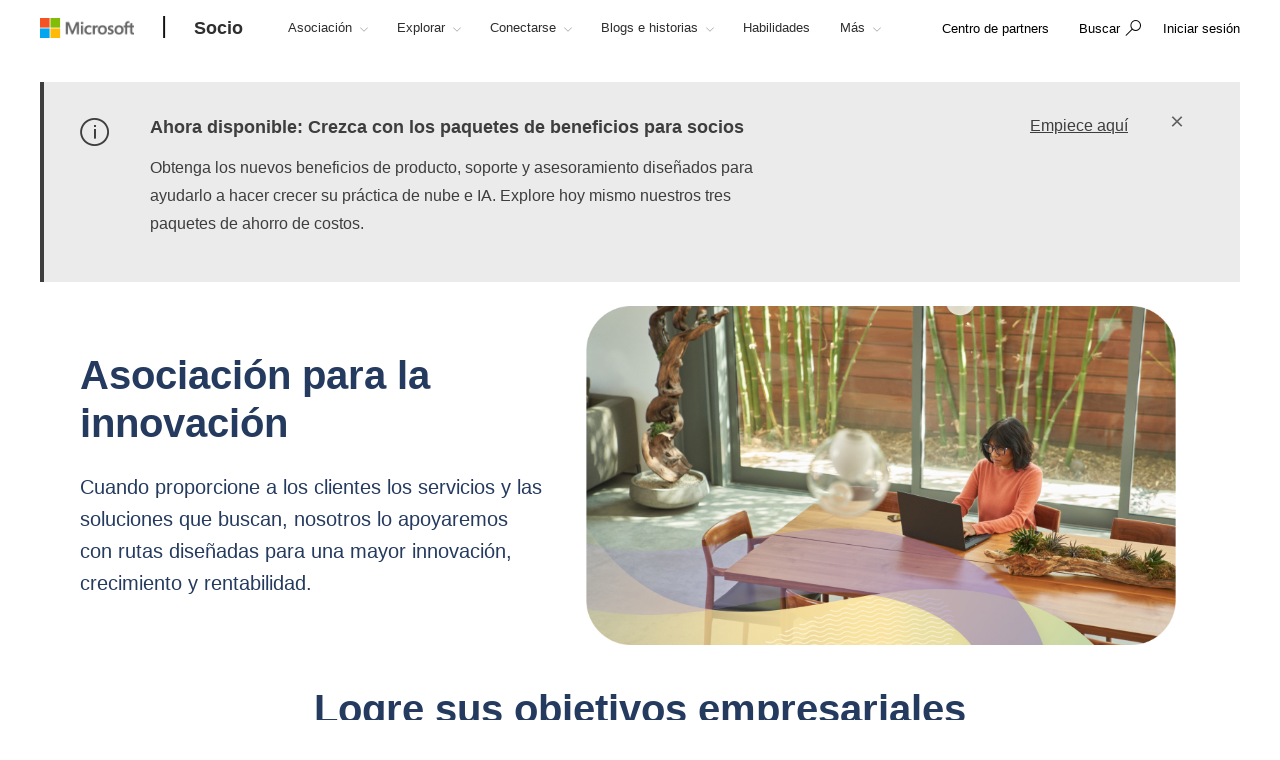

--- FILE ---
content_type: text/html; charset=utf-8
request_url: https://partner.microsoft.com/es-pa/partnership/maximize-your-partnership
body_size: 22542
content:

<!DOCTYPE html>
<html lang="es-PA">
<head>

    <meta charset="utf-8" />
    <meta http-equiv="X-UA-Compatible" content="IE=edge" />
    <meta content="text/html; charset=utf-8" http-equiv="Content-Type" />
    <link rel="shortcut icon" type="image/x-icon" href="/favicon.ico" />
    <title>Maximice su asociación</title>
    <meta name="description" content="Descubra cómo los socios de Microsoft que desarrollan servicios y soluciones de software pueden explorar rutas para un mayor crecimiento." />
    <meta name="keywords" content="Socios de Microsoft, socios de servicios, socios de ISV, proveedores de software independientes, asociación" />
    <meta name="viewport" content="width=device-width, initial-scale=1" />

   

    <!--
To collect end-user usage analytics about your application,
insert the following script into each page you want to track.
Place this code immediately before the closing </head> tag,
and before any other scripts. Your first data will appear
automatically in just a few seconds.
-->
<script type="text/javascript">
    var appInsights = window.appInsights || function(config) {
        function r(config) {
            t[config] = function() {
                var i = arguments;
                t.queue.push(function() { t[config].apply(t, i) })
            }
        }

        var t = { config: config }, u = document, e = window, o = "script", s = u.createElement(o), i, f;
        for (s.src = config.url || "//az416426.vo.msecnd.net/scripts/a/ai.0.js", u.getElementsByTagName(o)[0].parentNode.appendChild(s), t.cookie = u.cookie, t.queue = [], i = ["Event", "Exception", "Metric", "PageView", "Trace"]; i.length;)r("track" + i.pop());
        return r("setAuthenticatedUserContext"), r("clearAuthenticatedUserContext"), config.disableExceptionTracking || (i = "onerror", r("_" + i), f = e[i], e[i] = function(config, r, u, e, o) {
            var s = f && f(config, r, u, e, o);
            return s !== !0 && t["_" + i](config, r, u, e, o), s
        }), t
    }({
        instrumentationKey: "0088207c-acbf-4357-84ee-8c3f18c7bc7b"
    });

    window.appInsights = appInsights;
    appInsights.trackPageView();
</script>

    <link href="/mssc/NewStandard/styles?v=BVJfEpc3KPaODXFDet7ssKGCuaWWvdCnQJ4sRB8JysE1" rel="stylesheet"/>




    <script src="/mssc/NewStandard/vendorjavascript?v=2k2s5R9MV0ojcErSZ6mW617BC_4rv5rYuSfpU-9jqWc1"></script>

    <script src="/mssc/NewStandard/Notifications?v=4J0av7wweGi5Ne9VCBe6xxQjfI_NwllRJ6czpJFp8jM1"></script>


    <script src="https://wcpstatic.microsoft.com/mscc/lib/v2/wcp-consent.js"></script>
    <script src="/mssc/javascript/EnableManageCookiesLink?v=J9QNanwyTcUoWRRf4q3c0EoAhrFNnQXihNzM8eTCRoI1"></script>


    <script>
        function GetTealiumCacheUrl() {
            return '/_SetTealiumCache';
        }
    </script>
    <script src="/mssc/NewStandard/TealiumCache?v=I2C63qKtX3WhFIErxTKhZipygvJSTF3juLu8Kva2_IU1"></script>






<link href="/mssc/NewStandard/FluentctaStyles?v=utRM_mr_yrjSAsULsDyyNpjN3G84kBI4mXLUOLtCtSM1" rel="stylesheet"/>

<link href="/mssc/NewStandard/fontRampV3styles?v=ayO5jrHnCDepIUXDMmCq-VkK-XYfsdGtUqw5xGl7Svk1" rel="stylesheet"/>

<link href="/mssc/NewStandard/forceBodyTo1em?v=PqPHtOUDjl8MYX-xbsP7Al7gGh7_ga6UyAVSh9G0Jck1" rel="stylesheet"/>

<link href="/mssc/NewStandard/bootstrapOverridesV1?v=4vdVFV9SXeLZ0-lKyv99CNGf3vv_ksfvp4fBjv5TRBE1" rel="stylesheet"/>


<link href="/mssc/NewStandard/LightNav?v=p66qhNAEWzgjh7tZPQ84xRpNPg1c7L0hslytDC8k4Yo1" rel="stylesheet"/>

<script src="/mssc/javascript/universal-header-v3-location?v=ylOM4h6QJZd8tLgDA5IiDrcRskEg4USncuqfuLSPaRQ1"></script>



<script src="/mssc/javascript/authentication?v=L61CY4QDC3ySwTIyPCbMgn-Ka_ZnwNw6OFRTt6QwSGc1"></script>

<script type="text/javascript">
    // TBD, pending the invention of a way to use MSAL JS to truely, silently, get a token from across domains
</script>

            <meta property="og:URL" content="https://partner.microsoft.com/es-pa/partnership/maximize-your-partnership" />
        <meta property="og:title" content="Maximice su asociaci&#243;n" />
        <meta name="twitter:title" content="Maximice su asociaci&#243;n" />
        <meta property="og:description" content="Descubra c&#243;mo los socios de Microsoft que desarrollan servicios y soluciones de software pueden explorar rutas para un mayor crecimiento." />
        <meta name="twitter:description" content="Descubra c&#243;mo los socios de Microsoft que desarrollan servicios y soluciones de software pueden explorar rutas para un mayor crecimiento." />
        <meta property="og:image" content="https://partner.microsoft.com/-/media/mssc/mpn/partner/membership/images/membershipaction-pack.jpg" />
        <meta name="twitter:image" content="https://partner.microsoft.com/-/media/mssc/mpn/partner/membership/images/membershipaction-pack.jpg" />
        <meta property="og:locale" content="es_PA" />
        <meta property="og:site_name" content="partner.microsoft.com" />
    <meta property="og:type" content="article" />
    <meta name="twitter:card" content="summary" />

            <meta name="Search.SMDSCategory" content="87791978-4b17-4dc4-896c-e2af7b9550a3" xmlns="http://www.w3.org/1999/xhtml" />
        <meta name="Search.SMDSCategory" content="06f85bc6-b7b1-4416-b331-d3ae669c459d" xmlns="http://www.w3.org/1999/xhtml" />
        <meta name="Search.SMDSCategory" content="e21bdc9f-2da0-463b-aa22-7d92ce9ecba9" xmlns="http://www.w3.org/1999/xhtml" />
        <meta name="Search.SMDSCategory" content="9d7acfb3-c1d5-4ee2-ad7b-52cacf977fb0" xmlns="http://www.w3.org/1999/xhtml" />

    
    

    <script>window['_fs_debug'] = false; window['_fs_host'] = 'fullstory.com'; window['_fs_script'] = 'edge.fullstory.com/s/fs.js'; window['_fs_org'] = 'VWMHY'; window['_fs_namespace'] = 'FS'; (function(m,n,e,t,l,o,g,y){ if (e in m) {if(m.console && m.console.log) { m.console.log('FullStory namespace conflict. Please set window["_fs_namespace"].');} return;} g=m[e]=function(a,b,s){g.q?g.q.push([a,b,s]):g._api(a,b,s);};g.q=[]; o=n.createElement(t);o.async=1;o.crossOrigin='anonymous';o.src='https://'+_fs_script; y=n.getElementsByTagName(t)[0];y.parentNode.insertBefore(o,y); g.identify=function(i,v,s){g(l,{uid:i},s);if(v)g(l,v,s)};g.setUserVars=function(v,s){g(l,v,s)};g.event=function(i,v,s){g('event',{n:i,p:v},s)}; g.anonymize=function(){g.identify(!!0)}; g.shutdown=function(){g("rec",!1)};g.restart=function(){g("rec",!0)}; g.log = function(a,b){g("log",[a,b])}; g.consent=function(a){g("consent",!arguments.length||a)}; g.identifyAccount=function(i,v){o='account';v=v||{};v.acctId=i;g(o,v)}; g.clearUserCookie=function(){}; g._w={};y='XMLHttpRequest';g._w[y]=m[y];y='fetch';g._w[y]=m[y]; if(m[y])m[y]=function(){return g._w[y].apply(this,arguments)}; g._v="1.2.0"; })(window,document,window['_fs_namespace'],'script','user');</script>

    
        <style>
    .dropdown-pivot-row .dropdown-pivot .selected-alert {display:none !important}
.dropdown-pivot label {display:none!important}
.flex-content-switcher-navlist li .tab-link {padding-top: 16px !important; padding-bottom: 16px !important;}
.flex-content-switcher-navpanel {padding-top: 0px !important; }
.flex-content-switcher-nav {min-height: 0px !important; }
.flex-content-switcher-content {min-height: 0px !important; }
.flex-photo-banner-container.row.ultra-blue.banner-2  .content-panel-inner .subhead1 {color: white;} 

    </style>
    <script type="text/javascript">
        window.onload = function RemoveWebsiteLangCookie() {
setTimeout(() => {
  console.log("remove lang unload");
    document.cookie = "partner.microsoft.com#lang=; expires=Thu, 01 Jan 1970 00:00:00 UTC; path=/;";
    console.log("remove lang-- done");
    // Function to be executed
}, 2000);	
}

    </script>

            <script src="/~/Media/ExternalReferences/Partner/MPNCore1.ashx"></script>
        <script src=" /~/Media/ExternalReferences/Partner/MPNCorePartnerBI.ashx"></script>
        <script src=" /~/media/ExternalReferences/Partner/hashtagfix.js"></script>
        <script src=" /~/media/ExternalReferences/Partner/361394.ashx"></script>
        <script src="/~/Media/MsSC/ExternalReferences/363556b.ashx"></script>

    <!--Emtpy Blade, no data source-->
    
    


</head>



<body data-spy="scroll" data-target="#msScrollspy" class=" ">


        <input type="hidden" id="hdnTenantKey" value="f566ae2f951641dba55feb201ae132c1-4de69316-04e6-4337-aa82-7d0f50fc7079-6872" />
        <input type="hidden" id="hdnGPCOptInValue" runat="server" />
<script type='text/javascript'>
    console.log("replac script");
</script>

    <!-- Overlay Placeholder -->
    
    



    <script>
    gmositecore._contextItemId = "87791978-4b17-4dc4-896c-e2af7b9550a3";
    gmositecore._isPreview = "false";
    gmositecore._trackPageEventUrl = "/_TrackPageEvent";
    gmositecore._trackAssetProfileUrl = "/_TrackAssetProfile";
    gmositecore._triggerGoalUrl = "/_triggerGoal?goal=goalName";
    gmositecore._welcomeUrl = "";
    gmositecore._authType = "OpenIdConnect";
    gmositecore._useAccessibleVideoPlayer = "False";
    </script>
    <input id="currentURLLocale" name="currentURLLocale" type="hidden" value="es-PA" />

    <form id="mainform" method="post">
        <!--[if lte IE 7]>
            <p class="browsehappy">You are using an <strong>outdated</strong> browser. Please <a href="http://browsehappy.com/">upgrade your browser</a> to improve your experience.</p>
        <![endif]-->

        <div>
            <!-- Header Rendering -->
            <div id="cookie-banner"></div>
            <div>
    <div id="skiptocontent">
        <a href="#main-content" id="skip-link">Skip to Main Content</a>
    </div>
</div>



            <!--Emtpy Blade, no data source-->
            <!--header start-->


<div class="navbar navbar-fixed-top universal-header-v3 panel-dropdowns"  data-tracking-bladetype="UniversalHeaderV3" data-tracking-bladename="_Unified-Header" >
    <div class="container-v3">
        <div class="navbar-header-wrapper">
            <div class="navbar-header">
                <div class="navbar-top-menu">
                    <!-- hamburger menu -->
                    <div class="nav-hamburger">
                        <a href="javascript:void(0);" class="nav-hamburger-link" aria-label="Hamburger menu" tabindex="1">
                            <span class="nav-hamburger-inner"></span>
                        </a>
                    </div>
                    <!-- logo -->
                    <div class="ms-logo" role="banner">
                        
                        <a class="hidden-xs" aria-label="Microsoft logo" href="https://www.microsoft.com">
<img src="/-/media/mssc/ms-logo/microsoft-header-logo.png?h=46&amp;iar=0&amp;w=216&amp;la=es&amp;hash=A54988A32443FE988DDDF88939615875" class="hidden-xs" alt="Microsoft logo" width="216" height="46" aria-label="Microsoft logo" style="height:20px; width:auto;" />                        </a>

                        
                        <a class="visible-xs" aria-label="Microsoft logo" href="https://www.microsoft.com">
<img src="/-/media/mssc/ms-logo/microsoft_header_logo_mobile.png?h=46&amp;iar=0&amp;w=46&amp;la=es&amp;hash=3A4CDA7F53DC518FB3550422F8010DE5" class="visible-xs" alt="Microsoft Logo" width="46" height="46" aria-label="Microsoft logo" style="height:20px; width:auto;" />                        </a>
                    </div>
                    <!-- /.end logo -->

                    <!-- Sign in-->

        <div class="pull-right signin-control fs-exclude">
                <div class="pull-right nav-header-login-section">
                    <a href="/_login?authType=OpenIdConnect" onclick="gmositecore.signin('OpenIdConnect'); return false;" class="signin-icon">
                        <span class="">Iniciar sesi&#243;n</span>
                    </a>
                </div>
        </div>


                    <!-- Menu-->
                    <!-- Notification-->
                    <!-- Search from POC using bootstrap -->
                        <div class="dropdown categories-nav-li search-div light-nav-hidden" role="navigation">
                            <a href="javascript:void(0);" class="dropdown-toggle categories-nav-a search-a search-a__no-all-ms"  data-toggle="dropdown" role="button">
                                <span class="icon icon-search" role="img" aria-label="search icon"></span>
                                <span class="tooltiptext">search</span>
                                <span class="icon icon-arrow-back mobile-search-close"></span>
                                <span class="nav-search-text" role="button" aria-expanded="false">Buscar</span>
                            </a>
                            
    <input id="hdnResultsPath" value="https://partner.microsoft.com/es-pa/Search#/?search=" type="hidden" />
    <input id="hdnKeywordsNeededPromptText" value="Escriba una o m&#225;s palabras" type="hidden" />
        <div class="dropdown-menu search-bar-v3">
            <div class="search-dropdown-form">
                <div class="search-dropdown-curated">
                        <div class="search-dropdown-recent">
                            <a href="#" class="search-dropdown-clear-recent" title="Borrar">Borrar</a>
                            <div class="search-dropdown-recent-label">Reciente</div>
                            <ul data-tracking-bladename="Search_recent"><li>&nbsp;</li></ul>
                        </div>
                                            <div class="search-dropdown-trending">
                            <div class="search-dropdown-trending-label">Sugerido</div>
                            <ul data-tracking-bladename="Search_suggestions">
                                            <li><a href="https://partner.microsoft.com/es-pa/partnership/solutions-partner" title="Obtenga m&#225;s informaci&#243;n sobre las designaciones de socio de soluciones" tabindex="7"><img src="/-/media/mssc/mpn/external/trending/checks.png" alt="Obtenga m&#225;s informaci&#243;n sobre las designaciones de socio de soluciones" />Obtenga m&#225;s informaci&#243;n sobre las designaciones de socio de soluciones</a></li>
                                            <li><a href="https://partner.microsoft.com/es-pa/solutions/azure/server-migration" title="Ayude a los clientes a migrar a la nube" tabindex="7"><img src="/-/media/mssc/mpn/external/trending/servermigration.png" alt="Ayude a los clientes a migrar a la nube" />Ayude a los clientes a migrar a la nube</a></li>
                                            <li><a href="https://partner.microsoft.com/es-pa/partnership/my-insights" title="Vea informes de ingresos y rendimiento" tabindex="7"><img src="/-/media/mssc/mpn/external/trending/financial.png" alt="Vea informes de ingresos y rendimiento" />Vea informes de ingresos y rendimiento</a></li>
                            </ul>
                        </div>
                </div>
                <input class="search-dropdown-input"
                       placeholder="Buscar Partner Network"
                       title="Buscar Partner Network"
                       aria-label="Search" name="SearchTextInHeader"
                       id="SearchTextinHeaderV3"
                       data-enablebingsuggestions="True"
                       data-enablelocalesensitivityforbingsuggestions="False"
                       data-bingsuggestionapitoken="658d784d624c4763a4ab94ac23b6307c"
                       data-bingcustomconfigurationid="2901c057-9537-46dd-911a-bbf4f75f74f8"
                       data-enablerecentsearchlisting="True"
                       data-numberofrecentsearchestokeep="5"
                       data-enabletrending="True" 
                />
                <button type="button" class="search-dropdown-button" id="search-header-icon-v3"><span class="icon icon-search search-dropdown-glyph"></span></button>
                <button type="button" class="search-close"><span>Cancelar</span></button>

            </div>
        </div>

                        </div>
                    <!-- /.end of the right sign in -->
                    <!-- nav bar menu start -->
                    <div class="collapse navbar-collapse uh-navigation" id="navbar-collapse-1">
                        <ul class="nav navbar-nav uh_nav" role="list">
                            
            <li class="signin-mobile" role="menuitem">
                <a href="/_login?authType=OpenIdConnect" onclick="gmositecore.signin('OpenIdConnect'); return false;" class="dropdown-toggle uh-navigation-dropdown" data-toggle="dropdown">
                    <p class="pull-left nw-nav-text">Iniciar sesi&#243;n</p>
                </a>

            </li>
                            <!-- add in site name -->
                            <li class="current-site">
                                    <a class="dropdown-toggle uh-navigation-dropdown icon-caret-rotate" href="https://partner.microsoft.com/es-pa/" aria-label="Socio" tabindex="1">
                                        <p class="nw-nav-text">Socio</p>
                                    </a>
                            </li>

                            <!-- site name end-->
                                        <li data-nav-item="1001" class="categories-nav-items light-nav-hidden">

                                            <a href="javascript:void(0);" class="dropdown-toggle icon-caret-rotate base-menu-item uh-navigation-dropdown" role="button" aria-label="Asociaci&#243;n" data-toggle=dropdown aria-expanded=false tabindex="1" title="">
                                                <p class="pull-left uh-p-bottom">
                                                    <span class="nw-nav-text">Asociaci&#243;n</span>
                                                        <span class="icon icon-caret-down"></span>
                                                </p>
                                            </a>

                                                <ul class="uh-dropdown-menu" >
                                                            <li class="uh-dropdown-submenu">

                                                                <a href="javascript:void(0);" class="dropdown-toggle icon-caret-rotate uh-navigation-dropdown-submenu" role="button" data-toggle=true aria-label="1 of 5 Para comenzar" aria-expanded=false title="">
                                                                    <p class="submenu-dropdown-text"> Para comenzar</p>
                                                                        <span class="icon icon-caret-down"></span>

                                                                </a>
                                                                    <ul class="uh-dropdown-menu uh-child-submenu">
                                                                                <li>
                                                                                    <a href="https://partner.microsoft.com/dashboard/account/v3/enrollment/introduction/partnership" class="uh-secondary" aria-label="1 of 4 &#218;nase al programa de partners">
                                                                                        <p class="submenu-dropdown-text">&#218;nase al programa de partners</p>
                                                                                    </a>
                                                                                </li>
                                                                                <li>
                                                                                    <a href="https://partner.microsoft.com/es-pa/partnership/partner-benefits-packages" class="uh-secondary" aria-label="2 of 4 Paquetes de beneficios para partners">
                                                                                        <p class="submenu-dropdown-text">Paquetes de beneficios para partners</p>
                                                                                    </a>
                                                                                </li>
                                                                                <li>
                                                                                    <a href="https://partner.microsoft.com/es-pa/partnership/isv-growth" class="uh-secondary" aria-label="3 of 4 Empresas de desarrollo de software">
                                                                                        <p class="submenu-dropdown-text">Empresas de desarrollo de software</p>
                                                                                    </a>
                                                                                </li>
                                                                                <li>
                                                                                    <a href="https://partner.microsoft.com/es-pa/partnership/compare-programs" class="uh-secondary" aria-label="4 of 4 Comparar las ofertas">
                                                                                        <p class="submenu-dropdown-text">Comparar las ofertas</p>
                                                                                    </a>
                                                                                </li>
                                                                    </ul>
                                                            </li>
                                                            <li class="uh-dropdown-submenu">

                                                                <a href="javascript:void(0);" class="dropdown-toggle icon-caret-rotate uh-navigation-dropdown-submenu" role="button" data-toggle=true aria-label="2 of 5 Crear" aria-expanded=false title="">
                                                                    <p class="submenu-dropdown-text"> Crear</p>
                                                                        <span class="icon icon-caret-down"></span>

                                                                </a>
                                                                    <ul class="uh-dropdown-menu uh-child-submenu">
                                                                                <li>
                                                                                    <a href="https://partner.microsoft.com/es-pa/explore/artificial-intelligence" class="uh-secondary" aria-label="1 of 3 IA">
                                                                                        <p class="submenu-dropdown-text">IA</p>
                                                                                    </a>
                                                                                </li>
                                                                                <li>
                                                                                    <a href="https://partner.microsoft.com/es-pa/partnership/partner/security" class="uh-secondary" aria-label="2 of 3 Fortalezca su seguridad">
                                                                                        <p class="submenu-dropdown-text">Fortalezca su seguridad</p>
                                                                                    </a>
                                                                                </li>
                                                                                <li>
                                                                                    <a href="https://partner.microsoft.com/es-pa/explore/solution-areas" class="uh-secondary" aria-label="3 of 3 &#193;reas de soluci&#243;n">
                                                                                        <p class="submenu-dropdown-text">&#193;reas de soluci&#243;n</p>
                                                                                    </a>
                                                                                </li>
                                                                    </ul>
                                                            </li>
                                                            <li class="uh-dropdown-submenu">

                                                                <a href="javascript:void(0);" class="dropdown-toggle icon-caret-rotate uh-navigation-dropdown-submenu" role="button" data-toggle=true aria-label="3 of 5 Lanzamiento al mercado" aria-expanded=false title="">
                                                                    <p class="submenu-dropdown-text"> Lanzamiento al mercado</p>
                                                                        <span class="icon icon-caret-down"></span>

                                                                </a>
                                                                    <ul class="uh-dropdown-menu uh-child-submenu">
                                                                                <li>
                                                                                    <a href="https://partner.microsoft.com/es-pa/solutions/go-to-market" class="uh-secondary" aria-label="1 of 3 Recursos de marketing">
                                                                                        <p class="submenu-dropdown-text">Recursos de marketing</p>
                                                                                    </a>
                                                                                </li>
                                                                                <li>
                                                                                    <a href="https://partner.microsoft.com/es-pa/partnership/marketplace" class="uh-secondary" aria-label="2 of 3 Microsoft Marketplace">
                                                                                        <p class="submenu-dropdown-text">Microsoft Marketplace</p>
                                                                                    </a>
                                                                                </li>
                                                                                <li>
                                                                                    <a href="https://partner.microsoft.com/es-pa/asset" class="uh-secondary" aria-label="3 of 3 Recursos del programa">
                                                                                        <p class="submenu-dropdown-text">Recursos del programa</p>
                                                                                    </a>
                                                                                </li>
                                                                    </ul>
                                                            </li>
                                                            <li class="uh-dropdown-submenu">

                                                                <a href="javascript:void(0);" class="dropdown-toggle icon-caret-rotate uh-navigation-dropdown-submenu" role="button" data-toggle=true aria-label="4 of 5 Vender" aria-expanded=false title="">
                                                                    <p class="submenu-dropdown-text"> Vender</p>
                                                                        <span class="icon icon-caret-down"></span>

                                                                </a>
                                                                    <ul class="uh-dropdown-menu uh-child-submenu">
                                                                                <li>
                                                                                    <a href="https://partner.microsoft.com/es-pa/partnership/sell-with-microsoft" class="uh-secondary" aria-label="1 of 5 Vender con Microsoft">
                                                                                        <p class="submenu-dropdown-text">Vender con Microsoft</p>
                                                                                    </a>
                                                                                </li>
                                                                                <li>
                                                                                    <a href="https://partner.microsoft.com/es-pa/partnership/cloud-solution-provider" class="uh-secondary" aria-label="2 of 5 Proveedor de soluciones en la nube">
                                                                                        <p class="submenu-dropdown-text">Proveedor de soluciones en la nube</p>
                                                                                    </a>
                                                                                </li>
                                                                                <li>
                                                                                    <a href="https://partner.microsoft.com/es-pa/partnership/new-commerce" class="uh-secondary" aria-label="3 of 5 Nueva experiencia de comercio">
                                                                                        <p class="submenu-dropdown-text">Nueva experiencia de comercio</p>
                                                                                    </a>
                                                                                </li>
                                                                                <li>
                                                                                    <a href="https://partner.microsoft.com/es-pa/partnership/partner-incentives" class="uh-secondary" aria-label="4 of 5 Incentivos para socios">
                                                                                        <p class="submenu-dropdown-text">Incentivos para socios</p>
                                                                                    </a>
                                                                                </li>
                                                                                <li>
                                                                                    <a href="https://partner.microsoft.com/es-pa/partnership/licensing-for-partners" class="uh-secondary" aria-label="5 of 5 Licencias para partners">
                                                                                        <p class="submenu-dropdown-text">Licencias para partners</p>
                                                                                    </a>
                                                                                </li>
                                                                    </ul>
                                                            </li>
                                                            <li class="uh-dropdown-submenu">

                                                                <a href="javascript:void(0);" class="dropdown-toggle icon-caret-rotate uh-navigation-dropdown-submenu" role="button" data-toggle=true aria-label="5 of 5 Distinguirse" aria-expanded=false title="">
                                                                    <p class="submenu-dropdown-text"> Distinguirse</p>
                                                                        <span class="icon icon-caret-down"></span>

                                                                </a>
                                                                    <ul class="uh-dropdown-menu uh-child-submenu">
                                                                                <li>
                                                                                    <a href="https://partner.microsoft.com/es-pa/partnership/solutions-partner" class="uh-secondary" aria-label="1 of 3 Designaciones de socios de soluciones">
                                                                                        <p class="submenu-dropdown-text">Designaciones de socios de soluciones</p>
                                                                                    </a>
                                                                                </li>
                                                                                <li>
                                                                                    <a href="https://partner.microsoft.com/es-pa/partnership/specialization" class="uh-secondary" aria-label="2 of 3 Especializaciones">
                                                                                        <p class="submenu-dropdown-text">Especializaciones</p>
                                                                                    </a>
                                                                                </li>
                                                                                <li>
                                                                                    <a href="https://partner.microsoft.com/es-pa/partnership/azure-expert-msp" class="uh-secondary" aria-label="3 of 3 MSP experto de Azure">
                                                                                        <p class="submenu-dropdown-text">MSP experto de Azure</p>
                                                                                    </a>
                                                                                </li>
                                                                    </ul>
                                                            </li>

                                                </ul>

                                        </li>
                                        <li data-nav-item="1002" class="categories-nav-items light-nav-hidden">

                                            <a href="javascript:void(0);" class="dropdown-toggle icon-caret-rotate base-menu-item uh-navigation-dropdown" role="button" aria-label="Explorar" data-toggle=dropdown aria-expanded=false tabindex="1" title="">
                                                <p class="pull-left uh-p-bottom">
                                                    <span class="nw-nav-text">Explorar</span>
                                                        <span class="icon icon-caret-down"></span>
                                                </p>
                                            </a>

                                                <ul class="uh-dropdown-menu" >
                                                            <li class="uh-dropdown-submenu">

                                                                <a href="javascript:void(0);" class="dropdown-toggle icon-caret-rotate uh-navigation-dropdown-submenu" role="button" data-toggle=true aria-label="1 of 2 Por oportunidad" aria-expanded=false title="">
                                                                    <p class="submenu-dropdown-text"> Por oportunidad</p>
                                                                        <span class="icon icon-caret-down"></span>

                                                                </a>
                                                                    <ul class="uh-dropdown-menu uh-child-submenu">
                                                                                <li>
                                                                                    <a href="https://partner.microsoft.com/es-pa/solutions/industry-solutions" class="uh-secondary" aria-label="1 of 5 Sectores">
                                                                                        <p class="submenu-dropdown-text">Sectores</p>
                                                                                    </a>
                                                                                </li>
                                                                                <li>
                                                                                    <a href="https://devicepartner.microsoft.com/" class="uh-secondary" aria-label="2 of 5 Socios de dispositivos">
                                                                                        <p class="submenu-dropdown-text">Socios de dispositivos</p>
                                                                                    </a>
                                                                                </li>
                                                                                <li>
                                                                                    <a href="https://partner.microsoft.com/es-pa/partnership/training-services-partners" class="uh-secondary" aria-label="3 of 5 Socios de aprendizaje">
                                                                                        <p class="submenu-dropdown-text">Socios de aprendizaje</p>
                                                                                    </a>
                                                                                </li>
                                                                                <li>
                                                                                    <a href="https://partner.microsoft.com/es-pa/explore/education" class="uh-secondary" aria-label="4 of 5 Socios de la educaci&#243;n">
                                                                                        <p class="submenu-dropdown-text">Socios de la educaci&#243;n</p>
                                                                                    </a>
                                                                                </li>
                                                                                <li>
                                                                                    <a href="https://partner.microsoft.com/es-pa/solutions/nonprofit" class="uh-secondary" aria-label="5 of 5 Sin fines de lucro">
                                                                                        <p class="submenu-dropdown-text">Sin fines de lucro</p>
                                                                                    </a>
                                                                                </li>
                                                                    </ul>
                                                            </li>
                                                            <li class="uh-dropdown-submenu">

                                                                <a href="javascript:void(0);" class="dropdown-toggle icon-caret-rotate uh-navigation-dropdown-submenu" role="button" data-toggle=true aria-label="2 of 2 Por &#225;rea de soluci&#243;n" aria-expanded=false title="">
                                                                    <p class="submenu-dropdown-text"> Por &#225;rea de soluci&#243;n</p>
                                                                        <span class="icon icon-caret-down"></span>

                                                                </a>
                                                                    <ul class="uh-dropdown-menu uh-child-submenu">
                                                                                <li>
                                                                                    <a href="https://partner.microsoft.com/es-pa/explore/solution-areas" class="uh-secondary" aria-label="1 of 4 Todas las &#225;reas de soluci&#243;n">
                                                                                        <p class="submenu-dropdown-text">Todas las &#225;reas de soluci&#243;n</p>
                                                                                    </a>
                                                                                </li>
                                                                                <li>
                                                                                    <a href="https://partner.microsoft.com/es-pa/explore/solution-areas/ai-business-solutions" class="uh-secondary" aria-label="2 of 4 Soluciones empresariales de IA">
                                                                                        <p class="submenu-dropdown-text">Soluciones empresariales de IA</p>
                                                                                    </a>
                                                                                </li>
                                                                                <li>
                                                                                    <a href="https://partner.microsoft.com/es-pa/explore/solution-areas/cloud-ai-platforms" class="uh-secondary" aria-label="3 of 4 Plataformas de nube e IA">
                                                                                        <p class="submenu-dropdown-text">Plataformas de nube e IA</p>
                                                                                    </a>
                                                                                </li>
                                                                                <li>
                                                                                    <a href="https://partner.microsoft.com/es-pa/explore/solution-areas/security" class="uh-secondary" aria-label="4 of 4 Seguridad">
                                                                                        <p class="submenu-dropdown-text">Seguridad</p>
                                                                                    </a>
                                                                                </li>
                                                                    </ul>
                                                            </li>

                                                </ul>

                                        </li>
                                        <li data-nav-item="1003" class="categories-nav-items light-nav-hidden">

                                            <a href="javascript:void(0);" class="dropdown-toggle icon-caret-rotate base-menu-item uh-navigation-dropdown" role="button" aria-label="Conectarse" data-toggle=dropdown aria-expanded=false tabindex="1" title="">
                                                <p class="pull-left uh-p-bottom">
                                                    <span class="nw-nav-text">Conectarse</span>
                                                        <span class="icon icon-caret-down"></span>
                                                </p>
                                            </a>

                                                <ul class="uh-dropdown-menu" >
                                                            <li class="uh-dropdown-submenu">

                                                                <a href="javascript:void(0);" class="dropdown-toggle icon-caret-rotate uh-navigation-dropdown-submenu" role="button" data-toggle=true aria-label="1 of 2 Momentos de partners" aria-expanded=false title="">
                                                                    <p class="submenu-dropdown-text"> Momentos de partners</p>
                                                                        <span class="icon icon-caret-down"></span>

                                                                </a>
                                                                    <ul class="uh-dropdown-menu uh-child-submenu">
                                                                                <li>
                                                                                    <a href="https://partner.microsoft.com/asset/collection/mcaps-start-for-partners#/" class="uh-secondary" aria-label="1 of 3 MCAPS Start for Partners">
                                                                                        <p class="submenu-dropdown-text">MCAPS Start for Partners</p>
                                                                                    </a>
                                                                                </li>
                                                                                <li>
                                                                                    <a href="https://ignite.microsoft.com/home" class="uh-secondary" aria-label="2 of 3 Microsoft Ignite">
                                                                                        <p class="submenu-dropdown-text">Microsoft Ignite</p>
                                                                                    </a>
                                                                                </li>
                                                                                <li>
                                                                                    <a href="https://partner.microsoft.com/inspire/awards" class="uh-secondary" aria-label="3 of 3 Premios Socio del a&#241;o">
                                                                                        <p class="submenu-dropdown-text">Premios Socio del a&#241;o</p>
                                                                                    </a>
                                                                                </li>
                                                                    </ul>
                                                            </li>
                                                            <li class="uh-dropdown-submenu">

                                                                <a href="javascript:void(0);" class="dropdown-toggle icon-caret-rotate uh-navigation-dropdown-submenu" role="button" data-toggle=true aria-label="2 of 2 Comunidades de partners" aria-expanded=false title="">
                                                                    <p class="submenu-dropdown-text"> Comunidades de partners</p>
                                                                        <span class="icon icon-caret-down"></span>

                                                                </a>
                                                                    <ul class="uh-dropdown-menu uh-child-submenu">
                                                                                <li>
                                                                                    <a href="https://techcommunity.microsoft.com/t5/microsoft-partner-community/ct-p/PartnerCommunity" class="uh-secondary" aria-label="1 of 3 Comunidad de partners de Microsoft">
                                                                                        <p class="submenu-dropdown-text">Comunidad de partners de Microsoft</p>
                                                                                    </a>
                                                                                </li>
                                                                                <li>
                                                                                    <a href="https://techcommunity.microsoft.com/category/mcpp/blog/specialization-blog" class="uh-secondary" aria-label="2 of 3 Espacio de la comunidad de especializaciones">
                                                                                        <p class="submenu-dropdown-text">Espacio de la comunidad de especializaciones</p>
                                                                                    </a>
                                                                                </li>
                                                                                <li>
                                                                                    <a href="https://partner.microsoft.com/es-pa/connect/partner-communities" class="uh-secondary" aria-label="3 of 3 Asociaciones dirigidas por partners">
                                                                                        <p class="submenu-dropdown-text">Asociaciones dirigidas por partners</p>
                                                                                    </a>
                                                                                </li>
                                                                    </ul>
                                                            </li>

                                                </ul>

                                        </li>
                                        <li data-nav-item="1004" class="categories-nav-items light-nav-hidden">

                                            <a href="javascript:void(0);" class="dropdown-toggle icon-caret-rotate base-menu-item uh-navigation-dropdown" role="button" aria-label="Blogs e historias" data-toggle=dropdown aria-expanded=false tabindex="1" title="">
                                                <p class="pull-left uh-p-bottom">
                                                    <span class="nw-nav-text">Blogs e historias</span>
                                                        <span class="icon icon-caret-down"></span>
                                                </p>
                                            </a>

                                                <ul class="uh-dropdown-menu">
                                                            <li>
                                                                <a href="https://partner.microsoft.com/es-pa/blog" class="uh-secondary uh-secondary-only" aria-label="1 of 2 Blog de Microsoft Partner">
                                                                    <p class="submenu-dropdown-text">Blog de Microsoft Partner</p>
                                                                </a>
                                                            </li>
                                                            <li>
                                                                <a href="https://partner.microsoft.com/es-pa/connect/case-studies" class="uh-secondary uh-secondary-only" aria-label="2 of 2 Casos de &#233;xito de los socios">
                                                                    <p class="submenu-dropdown-text">Casos de &#233;xito de los socios</p>
                                                                </a>
                                                            </li>
                                                </ul>

                                        </li>
                                        <li data-nav-item="1005" class="categories-nav-items light-nav-hidden">

                                            <a href="https://partner.microsoft.com/es-pa/training" class=" base-menu-item uh-navigation-dropdown" role="button" aria-label="Habilidades"   tabindex="1" title="">
                                                <p class="pull-left uh-p-bottom">
                                                    <span class="nw-nav-text">Habilidades</span>
                                                </p>
                                            </a>

                                                <ul class="uh-dropdown-menu">
                                                </ul>

                                        </li>
                                        <li data-nav-item="1006" class="categories-nav-items light-nav-hidden">

                                            <a href="javascript:void(0);" class="dropdown-toggle icon-caret-rotate base-menu-item uh-navigation-dropdown" role="button" aria-label="Soporte y asesor&#237;a" data-toggle=dropdown aria-expanded=false tabindex="1" title="">
                                                <p class="pull-left uh-p-bottom">
                                                    <span class="nw-nav-text">Soporte y asesor&#237;a</span>
                                                        <span class="icon icon-caret-down"></span>
                                                </p>
                                            </a>

                                                <ul class="uh-dropdown-menu">
                                                            <li>
                                                                <a href="https://partner.microsoft.com/es-pa/support" class="uh-secondary uh-secondary-only" aria-label="1 of 3 Soporte t&#233;cnico">
                                                                    <p class="submenu-dropdown-text">Soporte t&#233;cnico</p>
                                                                </a>
                                                            </li>
                                                            <li>
                                                                <a href="https://partner.microsoft.com/es-pa/support/partnersupport" class="uh-secondary uh-secondary-only" aria-label="2 of 3 Planes de soporte para partners">
                                                                    <p class="submenu-dropdown-text">Planes de soporte para partners</p>
                                                                </a>
                                                            </li>
                                                            <li>
                                                                <a href="https://partner.microsoft.com/es-pa/training/technical-presales-deployment-services" class="uh-secondary uh-secondary-only" aria-label="3 of 3 Preventa t&#233;cnica e implementaci&#243;n">
                                                                    <p class="submenu-dropdown-text">Preventa t&#233;cnica e implementaci&#243;n</p>
                                                                </a>
                                                            </li>
                                                </ul>

                                        </li>
                                        <li data-nav-item="1007" class="categories-nav-items light-nav-hidden">

                                            <a href="https://partner.microsoft.com/es-pa/partnership/find-a-partner" class=" base-menu-item uh-navigation-dropdown" role="button" aria-label="Buscar un socio"   tabindex="1" title="">
                                                <p class="pull-left uh-p-bottom">
                                                    <span class="nw-nav-text">Buscar un socio</span>
                                                </p>
                                            </a>

                                                <ul class="uh-dropdown-menu">
                                                </ul>

                                        </li>


                            <li class="more-btn hidden categories-nav-items light-nav-hidden" id="moretextlink">
                                <a href="javascript:void(0);" class="dropdown-toggle base-menu-item uh-navigation-dropdown icon-caret-rotate" role="button" data-toggle="dropdown">
                                    <p class="uh-p-bottom">
                                        <span class="nw-nav-text">M&#225;s</span>
                                        <span class="icon icon-caret-down"></span>
                                    </p>
                                </a>
                                <ul class="uh-dropdown-menu" role="presentation">

                                            <li data-nav-item="1001" class="uh-dropdown-submenu">
                                                <a href="javascript:void(0);" class="dropdown-toggle icon-caret-rotate uh-navigation-dropdown-submenu" role="button" data-toggle=dropdown>
                                                    <p class="submenu-dropdown-text"> Asociaci&#243;n</p>

                                                        <span class="icon icon-caret-down"></span>
                                                </a>
                                                    <ul class="uh-dropdown-menu uh-child-submenu">
                                                                <li class="uh-child-tertiary">


                                                                    <a href="javascript:void(0);" class="dropdown-toggle icon-caret-rotate uh-navigation-dropdown-submenu-tertiary" data-toggle=dropdown role="link" aria-label="Para comenzar" aria-expanded=false title="">
                                                                        <p class="submenu-dropdown-text">Para comenzar</p>
                                                                            <span class="icon icon-caret-down"></span>
                                                                    </a>
                                                                        <ul class="uh-dropdown-menu uh-child-submenu uh-tertiary-child-menu">
                                                                                    <li>


                                                                                        <a href="https://partner.microsoft.com/dashboard/account/v3/enrollment/introduction/partnership" aria-label="&#218;nase al programa de partners">
                                                                                            <p class="submenu-dropdown-text">&#218;nase al programa de partners</p>
                                                                                        </a>
                                                                                    </li>
                                                                                    <li>


                                                                                        <a href="https://partner.microsoft.com/es-pa/partnership/partner-benefits-packages" aria-label="Paquetes de beneficios para partners">
                                                                                            <p class="submenu-dropdown-text">Paquetes de beneficios para partners</p>
                                                                                        </a>
                                                                                    </li>
                                                                                    <li>


                                                                                        <a href="https://partner.microsoft.com/es-pa/partnership/isv-growth" aria-label="Empresas de desarrollo de software">
                                                                                            <p class="submenu-dropdown-text">Empresas de desarrollo de software</p>
                                                                                        </a>
                                                                                    </li>
                                                                                    <li>


                                                                                        <a href="https://partner.microsoft.com/es-pa/partnership/compare-programs" aria-label="Comparar las ofertas">
                                                                                            <p class="submenu-dropdown-text">Comparar las ofertas</p>
                                                                                        </a>
                                                                                    </li>
                                                                        </ul>
                                                                </li>
                                                                <li class="uh-child-tertiary">


                                                                    <a href="javascript:void(0);" class="dropdown-toggle icon-caret-rotate uh-navigation-dropdown-submenu-tertiary" data-toggle=dropdown role="link" aria-label="Crear" aria-expanded=false title="">
                                                                        <p class="submenu-dropdown-text">Crear</p>
                                                                            <span class="icon icon-caret-down"></span>
                                                                    </a>
                                                                        <ul class="uh-dropdown-menu uh-child-submenu uh-tertiary-child-menu">
                                                                                    <li>


                                                                                        <a href="https://partner.microsoft.com/es-pa/explore/artificial-intelligence" aria-label="IA">
                                                                                            <p class="submenu-dropdown-text">IA</p>
                                                                                        </a>
                                                                                    </li>
                                                                                    <li>


                                                                                        <a href="https://partner.microsoft.com/es-pa/partnership/partner/security" aria-label="Fortalezca su seguridad">
                                                                                            <p class="submenu-dropdown-text">Fortalezca su seguridad</p>
                                                                                        </a>
                                                                                    </li>
                                                                                    <li>


                                                                                        <a href="https://partner.microsoft.com/es-pa/explore/solution-areas" aria-label="&#193;reas de soluci&#243;n">
                                                                                            <p class="submenu-dropdown-text">&#193;reas de soluci&#243;n</p>
                                                                                        </a>
                                                                                    </li>
                                                                        </ul>
                                                                </li>
                                                                <li class="uh-child-tertiary">


                                                                    <a href="javascript:void(0);" class="dropdown-toggle icon-caret-rotate uh-navigation-dropdown-submenu-tertiary" data-toggle=dropdown role="link" aria-label="Lanzamiento al mercado" aria-expanded=false title="">
                                                                        <p class="submenu-dropdown-text">Lanzamiento al mercado</p>
                                                                            <span class="icon icon-caret-down"></span>
                                                                    </a>
                                                                        <ul class="uh-dropdown-menu uh-child-submenu uh-tertiary-child-menu">
                                                                                    <li>


                                                                                        <a href="https://partner.microsoft.com/es-pa/solutions/go-to-market" aria-label="Recursos de marketing">
                                                                                            <p class="submenu-dropdown-text">Recursos de marketing</p>
                                                                                        </a>
                                                                                    </li>
                                                                                    <li>


                                                                                        <a href="https://partner.microsoft.com/es-pa/partnership/marketplace" aria-label="Microsoft Marketplace">
                                                                                            <p class="submenu-dropdown-text">Microsoft Marketplace</p>
                                                                                        </a>
                                                                                    </li>
                                                                                    <li>


                                                                                        <a href="https://partner.microsoft.com/es-pa/asset" aria-label="Recursos del programa">
                                                                                            <p class="submenu-dropdown-text">Recursos del programa</p>
                                                                                        </a>
                                                                                    </li>
                                                                        </ul>
                                                                </li>
                                                                <li class="uh-child-tertiary">


                                                                    <a href="javascript:void(0);" class="dropdown-toggle icon-caret-rotate uh-navigation-dropdown-submenu-tertiary" data-toggle=dropdown role="link" aria-label="Vender" aria-expanded=false title="">
                                                                        <p class="submenu-dropdown-text">Vender</p>
                                                                            <span class="icon icon-caret-down"></span>
                                                                    </a>
                                                                        <ul class="uh-dropdown-menu uh-child-submenu uh-tertiary-child-menu">
                                                                                    <li>


                                                                                        <a href="https://partner.microsoft.com/es-pa/partnership/sell-with-microsoft" aria-label="Vender con Microsoft">
                                                                                            <p class="submenu-dropdown-text">Vender con Microsoft</p>
                                                                                        </a>
                                                                                    </li>
                                                                                    <li>


                                                                                        <a href="https://partner.microsoft.com/es-pa/partnership/cloud-solution-provider" aria-label="Proveedor de soluciones en la nube">
                                                                                            <p class="submenu-dropdown-text">Proveedor de soluciones en la nube</p>
                                                                                        </a>
                                                                                    </li>
                                                                                    <li>


                                                                                        <a href="https://partner.microsoft.com/es-pa/partnership/new-commerce" aria-label="Nueva experiencia de comercio">
                                                                                            <p class="submenu-dropdown-text">Nueva experiencia de comercio</p>
                                                                                        </a>
                                                                                    </li>
                                                                                    <li>


                                                                                        <a href="https://partner.microsoft.com/es-pa/partnership/partner-incentives" aria-label="Incentivos para socios">
                                                                                            <p class="submenu-dropdown-text">Incentivos para socios</p>
                                                                                        </a>
                                                                                    </li>
                                                                                    <li>


                                                                                        <a href="https://partner.microsoft.com/es-pa/partnership/licensing-for-partners" aria-label="Licencias para partners">
                                                                                            <p class="submenu-dropdown-text">Licencias para partners</p>
                                                                                        </a>
                                                                                    </li>
                                                                        </ul>
                                                                </li>
                                                                <li class="uh-child-tertiary">


                                                                    <a href="javascript:void(0);" class="dropdown-toggle icon-caret-rotate uh-navigation-dropdown-submenu-tertiary" data-toggle=dropdown role="link" aria-label="Distinguirse" aria-expanded=false title="">
                                                                        <p class="submenu-dropdown-text">Distinguirse</p>
                                                                            <span class="icon icon-caret-down"></span>
                                                                    </a>
                                                                        <ul class="uh-dropdown-menu uh-child-submenu uh-tertiary-child-menu">
                                                                                    <li>


                                                                                        <a href="https://partner.microsoft.com/es-pa/partnership/solutions-partner" aria-label="Designaciones de socios de soluciones">
                                                                                            <p class="submenu-dropdown-text">Designaciones de socios de soluciones</p>
                                                                                        </a>
                                                                                    </li>
                                                                                    <li>


                                                                                        <a href="https://partner.microsoft.com/es-pa/partnership/specialization" aria-label="Especializaciones">
                                                                                            <p class="submenu-dropdown-text">Especializaciones</p>
                                                                                        </a>
                                                                                    </li>
                                                                                    <li>


                                                                                        <a href="https://partner.microsoft.com/es-pa/partnership/azure-expert-msp" aria-label="MSP experto de Azure">
                                                                                            <p class="submenu-dropdown-text">MSP experto de Azure</p>
                                                                                        </a>
                                                                                    </li>
                                                                        </ul>
                                                                </li>
                                                    </ul>
                                            </li>
                                            <li data-nav-item="1002" class="uh-dropdown-submenu">
                                                <a href="javascript:void(0);" class="dropdown-toggle icon-caret-rotate uh-navigation-dropdown-submenu" role="button" data-toggle=dropdown>
                                                    <p class="submenu-dropdown-text"> Explorar</p>

                                                        <span class="icon icon-caret-down"></span>
                                                </a>
                                                    <ul class="uh-dropdown-menu uh-child-submenu">
                                                                <li class="uh-child-tertiary">


                                                                    <a href="javascript:void(0);" class="dropdown-toggle icon-caret-rotate uh-navigation-dropdown-submenu-tertiary" data-toggle=dropdown role="link" aria-label="Por oportunidad" aria-expanded=false title="">
                                                                        <p class="submenu-dropdown-text">Por oportunidad</p>
                                                                            <span class="icon icon-caret-down"></span>
                                                                    </a>
                                                                        <ul class="uh-dropdown-menu uh-child-submenu uh-tertiary-child-menu">
                                                                                    <li>


                                                                                        <a href="https://partner.microsoft.com/es-pa/solutions/industry-solutions" aria-label="Sectores">
                                                                                            <p class="submenu-dropdown-text">Sectores</p>
                                                                                        </a>
                                                                                    </li>
                                                                                    <li>


                                                                                        <a href="https://devicepartner.microsoft.com/" aria-label="Socios de dispositivos">
                                                                                            <p class="submenu-dropdown-text">Socios de dispositivos</p>
                                                                                        </a>
                                                                                    </li>
                                                                                    <li>


                                                                                        <a href="https://partner.microsoft.com/es-pa/partnership/training-services-partners" aria-label="Socios de aprendizaje">
                                                                                            <p class="submenu-dropdown-text">Socios de aprendizaje</p>
                                                                                        </a>
                                                                                    </li>
                                                                                    <li>


                                                                                        <a href="https://partner.microsoft.com/es-pa/explore/education" aria-label="Socios de la educaci&#243;n">
                                                                                            <p class="submenu-dropdown-text">Socios de la educaci&#243;n</p>
                                                                                        </a>
                                                                                    </li>
                                                                                    <li>


                                                                                        <a href="https://partner.microsoft.com/es-pa/solutions/nonprofit" aria-label="Sin fines de lucro">
                                                                                            <p class="submenu-dropdown-text">Sin fines de lucro</p>
                                                                                        </a>
                                                                                    </li>
                                                                        </ul>
                                                                </li>
                                                                <li class="uh-child-tertiary">


                                                                    <a href="javascript:void(0);" class="dropdown-toggle icon-caret-rotate uh-navigation-dropdown-submenu-tertiary" data-toggle=dropdown role="link" aria-label="Por &#225;rea de soluci&#243;n" aria-expanded=false title="">
                                                                        <p class="submenu-dropdown-text">Por &#225;rea de soluci&#243;n</p>
                                                                            <span class="icon icon-caret-down"></span>
                                                                    </a>
                                                                        <ul class="uh-dropdown-menu uh-child-submenu uh-tertiary-child-menu">
                                                                                    <li>


                                                                                        <a href="https://partner.microsoft.com/es-pa/explore/solution-areas" aria-label="Todas las &#225;reas de soluci&#243;n">
                                                                                            <p class="submenu-dropdown-text">Todas las &#225;reas de soluci&#243;n</p>
                                                                                        </a>
                                                                                    </li>
                                                                                    <li>


                                                                                        <a href="https://partner.microsoft.com/es-pa/explore/solution-areas/ai-business-solutions" aria-label="Soluciones empresariales de IA">
                                                                                            <p class="submenu-dropdown-text">Soluciones empresariales de IA</p>
                                                                                        </a>
                                                                                    </li>
                                                                                    <li>


                                                                                        <a href="https://partner.microsoft.com/es-pa/explore/solution-areas/cloud-ai-platforms" aria-label="Plataformas de nube e IA">
                                                                                            <p class="submenu-dropdown-text">Plataformas de nube e IA</p>
                                                                                        </a>
                                                                                    </li>
                                                                                    <li>


                                                                                        <a href="https://partner.microsoft.com/es-pa/explore/solution-areas/security" aria-label="Seguridad">
                                                                                            <p class="submenu-dropdown-text">Seguridad</p>
                                                                                        </a>
                                                                                    </li>
                                                                        </ul>
                                                                </li>
                                                    </ul>
                                            </li>
                                            <li data-nav-item="1003" class="uh-dropdown-submenu">
                                                <a href="javascript:void(0);" class="dropdown-toggle icon-caret-rotate uh-navigation-dropdown-submenu" role="button" data-toggle=dropdown>
                                                    <p class="submenu-dropdown-text"> Conectarse</p>

                                                        <span class="icon icon-caret-down"></span>
                                                </a>
                                                    <ul class="uh-dropdown-menu uh-child-submenu">
                                                                <li class="uh-child-tertiary">


                                                                    <a href="javascript:void(0);" class="dropdown-toggle icon-caret-rotate uh-navigation-dropdown-submenu-tertiary" data-toggle=dropdown role="link" aria-label="Momentos de partners" aria-expanded=false title="">
                                                                        <p class="submenu-dropdown-text">Momentos de partners</p>
                                                                            <span class="icon icon-caret-down"></span>
                                                                    </a>
                                                                        <ul class="uh-dropdown-menu uh-child-submenu uh-tertiary-child-menu">
                                                                                    <li>


                                                                                        <a href="https://partner.microsoft.com/asset/collection/mcaps-start-for-partners#/" aria-label="MCAPS Start for Partners">
                                                                                            <p class="submenu-dropdown-text">MCAPS Start for Partners</p>
                                                                                        </a>
                                                                                    </li>
                                                                                    <li>


                                                                                        <a href="https://ignite.microsoft.com/home" aria-label="Microsoft Ignite">
                                                                                            <p class="submenu-dropdown-text">Microsoft Ignite</p>
                                                                                        </a>
                                                                                    </li>
                                                                                    <li>


                                                                                        <a href="https://partner.microsoft.com/inspire/awards" aria-label="Premios Socio del a&#241;o">
                                                                                            <p class="submenu-dropdown-text">Premios Socio del a&#241;o</p>
                                                                                        </a>
                                                                                    </li>
                                                                        </ul>
                                                                </li>
                                                                <li class="uh-child-tertiary">


                                                                    <a href="javascript:void(0);" class="dropdown-toggle icon-caret-rotate uh-navigation-dropdown-submenu-tertiary" data-toggle=dropdown role="link" aria-label="Comunidades de partners" aria-expanded=false title="">
                                                                        <p class="submenu-dropdown-text">Comunidades de partners</p>
                                                                            <span class="icon icon-caret-down"></span>
                                                                    </a>
                                                                        <ul class="uh-dropdown-menu uh-child-submenu uh-tertiary-child-menu">
                                                                                    <li>


                                                                                        <a href="https://techcommunity.microsoft.com/t5/microsoft-partner-community/ct-p/PartnerCommunity" aria-label="Comunidad de partners de Microsoft">
                                                                                            <p class="submenu-dropdown-text">Comunidad de partners de Microsoft</p>
                                                                                        </a>
                                                                                    </li>
                                                                                    <li>


                                                                                        <a href="https://techcommunity.microsoft.com/category/mcpp/blog/specialization-blog" aria-label="Espacio de la comunidad de especializaciones">
                                                                                            <p class="submenu-dropdown-text">Espacio de la comunidad de especializaciones</p>
                                                                                        </a>
                                                                                    </li>
                                                                                    <li>


                                                                                        <a href="https://partner.microsoft.com/es-pa/connect/partner-communities" aria-label="Asociaciones dirigidas por partners">
                                                                                            <p class="submenu-dropdown-text">Asociaciones dirigidas por partners</p>
                                                                                        </a>
                                                                                    </li>
                                                                        </ul>
                                                                </li>
                                                    </ul>
                                            </li>
                                            <li data-nav-item="1004" class="uh-dropdown-submenu">
                                                <a href="javascript:void(0);" class="dropdown-toggle icon-caret-rotate uh-navigation-dropdown-submenu" role="button" data-toggle=dropdown>
                                                    <p class="submenu-dropdown-text"> Blogs e historias</p>

                                                        <span class="icon icon-caret-down"></span>
                                                </a>
                                                    <ul class="uh-dropdown-menu uh-child-submenu">
                                                                <li class="uh-child-tertiary">


                                                                    <a href="https://partner.microsoft.com/es-pa/blog" class=" uh-navigation-dropdown-submenu-tertiary"  role="link" aria-label="Blog de Microsoft Partner"  title="">
                                                                        <p class="submenu-dropdown-text">Blog de Microsoft Partner</p>
                                                                    </a>
                                                                </li>
                                                                <li class="uh-child-tertiary">


                                                                    <a href="https://partner.microsoft.com/es-pa/connect/case-studies" class=" uh-navigation-dropdown-submenu-tertiary"  role="link" aria-label="Casos de &#233;xito de los socios"  title="">
                                                                        <p class="submenu-dropdown-text">Casos de &#233;xito de los socios</p>
                                                                    </a>
                                                                </li>
                                                    </ul>
                                            </li>
                                            <li data-nav-item="1005" class="uh-dropdown-submenu">
                                                <a href="https://partner.microsoft.com/es-pa/training" class=" uh-navigation-dropdown-submenu" role="button" data-toggle=>
                                                    <p class="submenu-dropdown-text"> Habilidades</p>

                                                </a>
                                            </li>
                                            <li data-nav-item="1006" class="uh-dropdown-submenu">
                                                <a href="javascript:void(0);" class="dropdown-toggle icon-caret-rotate uh-navigation-dropdown-submenu" role="button" data-toggle=dropdown>
                                                    <p class="submenu-dropdown-text"> Soporte y asesor&#237;a</p>

                                                        <span class="icon icon-caret-down"></span>
                                                </a>
                                                    <ul class="uh-dropdown-menu uh-child-submenu">
                                                                <li class="uh-child-tertiary">


                                                                    <a href="https://partner.microsoft.com/es-pa/support" class=" uh-navigation-dropdown-submenu-tertiary"  role="link" aria-label="Soporte t&#233;cnico"  title="">
                                                                        <p class="submenu-dropdown-text">Soporte t&#233;cnico</p>
                                                                    </a>
                                                                </li>
                                                                <li class="uh-child-tertiary">


                                                                    <a href="https://partner.microsoft.com/es-pa/support/partnersupport" class=" uh-navigation-dropdown-submenu-tertiary"  role="link" aria-label="Planes de soporte para partners"  title="">
                                                                        <p class="submenu-dropdown-text">Planes de soporte para partners</p>
                                                                    </a>
                                                                </li>
                                                                <li class="uh-child-tertiary">


                                                                    <a href="https://partner.microsoft.com/es-pa/training/technical-presales-deployment-services" class=" uh-navigation-dropdown-submenu-tertiary"  role="link" aria-label="Preventa t&#233;cnica e implementaci&#243;n"  title="">
                                                                        <p class="submenu-dropdown-text">Preventa t&#233;cnica e implementaci&#243;n</p>
                                                                    </a>
                                                                </li>
                                                    </ul>
                                            </li>
                                            <li data-nav-item="1007" class="uh-dropdown-submenu">
                                                <a href="https://partner.microsoft.com/es-pa/partnership/find-a-partner" class=" uh-navigation-dropdown-submenu" role="button" data-toggle=>
                                                    <p class="submenu-dropdown-text"> Buscar un socio</p>

                                                </a>
                                            </li>
                                </ul>

                            </li>

                                <li class="categories-nav-items light-nav-hidden nav-item-dashboard">
                                    <a href="https://partner.microsoft.com/es-pa/dashboard" target="" class="dropdown-toggle base-menu-item uh-navigation-dropdown icon-caret-rotate" tabindex="1">
                                        <p class="pull-left uh-p-bottom">
                                            <span class="nw-nav-text">Centro de partners</span>
                                        </p>
                                    </a>
                                    <ul class="uh-dropdown-menu" style="min-height: 1px;"></ul>
                                </li>

                        </ul>
                            <div class=" dashboard-container light-nav-hidden">
                                <a href="https://partner.microsoft.com/es-pa/dashboard" target="" class="dashboard" role="link" aria-label="Centro de partners" tabindex="0">
                                    <p class="nw-nav-text dashboard-text" role="navigation">Centro de partners</p>
                                </a>
                            </div>
                        <!-- /. nav bar -->
                    </div>
                </div>

                <a href="javascript:void(0);" class="dropdown-toggle all-ms-hamburger icon-caret-rotate hide" aria-label="Men&#250; de navegaci&#243;n del encabezado" title="Men&#250; de navegaci&#243;n del encabezado" data-toggle="dropdown" role="button" aria-haspopup="true" aria-expanded="false">
                    <span class="icon icon-list"></span>
                    <span class="icon icon-close"></span>
                    <p class="all-ms-text">
                        Todo Microsoft
                        <span class="icon icon-caret-down"></span>
                    </p>
                </a>

                <div class="dropdown-menu all-ms-dropdown-menu">
                    <ul class="product-names">
                    </ul>
                    <ul class="product-families">
                    </ul>
                </div>


                <!-- end add in all ms -->

            </div>
        </div>
        <div class="mobile-header light-nav-hidden current-site">
                <a href="javascript:void(0);" class="dropdown-toggle icon-caret-rotate selected" data-toggle="collapse" data-target="#navbar-collapse-1" aria-expanded="false">
                    <p class="uh-p-bottom">
                        <span class="nw-nav-text">Socio</span>
                        <span class="icon icon-caret-down"></span>
                    </p>
                </a>
        </div>
    </div>
</div>
            
            
            
<link href="/mssc/styles/breadcrumb?v=q13djQLsehsqgmXEBrMdtsr8XpxmAsritql1lS-_YIk1" rel="stylesheet"/>


            

<script src="/mssc/javascript/flexnotification?v=5LyHNbQfu-a2U89dedzJ_Vrv7rvG974OAijjJXox-kg1"></script>
<link href="/mssc/styles/flexnotification?v=nMcdy1_2bKoTt1t9JNlEqsPx_TLRH9EAD5_EzRoPeKQ1" rel="stylesheet"/>
<script src="/mssc/javascript/ultra?v="></script>
<link href="/mssc/styles/ultra?v=ETerz3215aPJVAfjHD6iBHHL5gqOFIXaBaVCdpwFrzI1" rel="stylesheet"/>
<link href="/mssc/styles/ultra/fontramp2?v=I2W6iV8wahZTfpWTXRHlRmWwsDe7s6DgRQcQY5rrHyI1" rel="stylesheet"/>




            <!--Emtpy Blade, no data source-->
        </div>

        <div role="main" id="main-content">
            <!-- Network Profile Dialog Rendering -->

            <!-- Content Placeholder -->
            



<div class="flex-notification-body">
    <div class="container-v4 flex-notification-container">
        <div class="flex-alert flex-inline-alert alert spacer-top spacer-bottom alert-info fade in alert-dismissible">
                <a href="#" class="close" data-dismiss="alert" aria-label="close" data-duration="30;" data-id="13297337-115a-4d4b-a323-5cd34e8fe396" role="button">&times;</a>
            <div class="d-flex col-md-x-8 col-sm-x-12 left-side">

                <span class="icon icon-info"></span>

                <span class="body-copy text-body">
                    <h4><strong>Ahora disponible: Crezca con los paquetes de beneficios para socios</strong></h4>
<p>Obtenga los nuevos beneficios de producto, soporte y asesoramiento diseñados para ayudarlo a hacer crecer su práctica de nube e IA. Explore hoy mismo nuestros tres paquetes de ahorro de costos.</p>
                </span>
            </div>
            <div class="d-flex col-md-x-4 col-sm-x-12 right-side">
                <h6 class="subhead5 cta-block"><a href="https://partner.microsoft.com/es-pa/partnership/compare-programs" tabindex="0" class="cta-link" data-tracking-link-name="Start here" target= "" aria-label="Vaya a la p&#225;gina de comparaci&#243;n de ofertas">Empiece aqu&#237;</a></h6>
            </div>
        </div>
    </div>
</div>

<script src="/mssc/javascript/flexhero?v=N7jqZKP1s0zdl5fNBas1CjUdrcsIft5HDBEIYBA1rEE1"></script>
<link href="/mssc/styles/flexhero?v=Gg0fl_AaWIDqY37Gec1mj1uiIFFd3684fJlx5xWQKms1" rel="stylesheet"/>


<div 
     class="ultra"
     data-tracking-bladetype="FlexHero" data-tracking-bladename="1 Flex Hero"
     >
    <div class="flex-hero   ultra-bg-trans-txt-dark-blue has-image image-right">
            <div class="image-panel image-right">
<span class="mob-link" tabindex="-1">
                        <img class="mobile-image" alt="Photo of a person smiling overlaid on a landscape of dunes" src="/-/media/mssc/mpn/partner/maximize-your-partnership-_flex_hero_blade1_mobile_460x284.jpg">
                    </span>

                    <img class="desktop-image" alt="Photo of a person smiling overlaid on a landscape of dunes" src="/-/media/mssc/mpn/partner/maximize-your-partnership-_flex_hero_blade1_desktop_840x484.jpg">

            </div>
        <div class="reading-panel left">
                <div class="ultra-header">
                    <h2 class="h2-tag" aria-level="2">Asociaci&#243;n para la innovaci&#243;n</h2>
                </div>
                    <div class="hb1">
            Cuando proporcione a los clientes los servicios y las soluciones que buscan, nosotros lo apoyaremos con rutas diseñadas para una mayor innovación, crecimiento y rentabilidad.
        </div>
                                </div>

        <div class="clearfix"></div>
    </div>
</div>


<div 
     class="ultra"
     data-tracking-bladetype="FlexHero" data-tracking-bladename="2 Flex Hero"
     >
    <div class="flex-hero   ultra-bg-trans-txt-dark-blue  ">
        <div class="reading-panel center">
                <div class="ultra-header">
                    <h2 class="h2-tag" aria-level="2">Logre sus objetivos empresariales</h2>
                </div>
                    <div class="hb1">
            Microsoft ofrece las herramientas y el soporte para ayudarle a ofrecer soluciones transformadoras y centradas en el cliente creadas con la tecnología de IA de Microsoft. Ya sea que esté desarrollando su primera aplicación, ofreciendo integraciones complejas o explorando nuevas ofertas de servicios, brindamos oportunidades para innovar, escalar y diferenciar su negocio.
        </div>
                                </div>

        <div class="clearfix"></div>
    </div>
</div>
<link href="/mssc/styles/flexbanner?v=aicBdGr2aGCwdjORlDrMvvnsSROy1b5QKNjsBw0hO_k1" rel="stylesheet"/>




<div class="ultra  spacer-bottom" data-tracking-bladetype="FlexBanner" data-tracking-bladename="3 Flex Banner" >
    <div class="flex-banner-container row ultra-blue flex-banner-outline">

            <a href="https://partner.microsoft.com/es-pa/partnership/solutions-partner" data-tracking-link-name="Learn more" target= "" class="flex-banner flex-banner-1 col-xs-12 col-lg-6    clickable-banner">

            <div class="flex-banner-icon">&#xED15;</div>
        <div class="flex-banner-content ">
                <h3 class="subhead2">Partners que prestan servicios</h3>
                            <div class="hb1 rich-text">Al asociarse con Microsoft, puede ayudar a los clientes a aprovechar la IA para impulsar el valor más rápido y dar forma al futuro de sus industrias. Acceda a recursos y ofertas diseñados para acelerar su éxito con los clientes, ampliar su alcance a nuevos mercados, distinguir su negocio de la competencia e impulsar el crecimiento a largo plazo.</div>
                    </div>

                </a>



                <a href="https://partner.microsoft.com/es-pa/partnership/software-development-company" data-tracking-link-name="Build now" target= "" class="flex-banner flex-banner-2 col-xs-12 col-lg-6  clickable-banner">
                <div class="flex-banner-icon">&#xEBC2;</div>
            <div class="flex-banner-content">
                    <h3 class="subhead2">Partners que desarrollan soluciones de software</h3>
                                    <div class="hb1 rich-text">Independientemente del tamaño de su empresa o de su etapa de crecimiento, estamos invirtiendo y dando prioridad a rutas de acción claras para ayudar a los proveedores de software independientes (ISV) a crear y entregar propiedad intelectual con tecnología de IA y centrada en el cliente. Cree y amplíe soluciones innovadoras en la nube, amplíe la forma de llegar al mercado, desarrolle y perfeccione sus habilidades y mucho más.</div>
                            </div>
        </a>



    </div>
</div>
<div class="Rich-Text-Component-V2" data-tracking-bladetype="RichTextComponent" data-tracking-bladename="4-Rich-Text-Component" >
    <div class="container-x rich-text-v2 comp-padding-top comp-padding-bottom no-padding-bottom">
        <div class="row">
            <div class="col-lg-10 col-md-10 col-sm-12 col-xs-12">


<h2><strong>Guiar su camino al éxito</strong></h2>
<p>Estamos aquí para ayudarle a descubrir los mejores recursos y herramientas para el crecimiento de su empresa. Conozca las diferentes rutas disponibles, desde la creación y venta de soluciones hasta la diferenciación de su organización con una designación de socio de soluciones.</p>            </div>
        </div>
    </div>


    </div>

<script src="/mssc/javascript/flexcontainer?v="></script>
<link href="/mssc/styles/flexcontainer?v=r5bT1XqxDs44IqsP3MJqVwGi0_nuPHq4UoeixrQZM5o1" rel="stylesheet"/>


<div 
     class="ultra flex-container no-theme no-col  spacer-top spacer-bottom"
     data-tracking-bladetype="FlexContainer" data-tracking-bladename="5 Flex Container"
     >
    <div class="row flex-cards-tweak">
        


<div 
     class="ultra flex-container no-theme no-col  spacer-top spacer-bottom"
     data-tracking-bladetype="FlexContainer" data-tracking-bladename="Flex Container 1"
     >
    <div class="row flex-cards-tweak">
        
<script src="/mssc/javascript/feedunit?v=Z0cHgIZ6zZLTF4yt-RnwthUHcoCiYUAWrl-QikfKppA1"></script>
<link href="/mssc/styles/feedunit?v=TEgi7ZSee8sqvQ7PFgivBOuFLHFmv-pT-vIM9mYB-w81" rel="stylesheet"/>


<div 
     class="ultra feed-unit-container   col-sm-4"
     data-tracking-bladetype="FeedUnit" data-tracking-bladename="Feed Unit 1"
     >

    <div class="feed-unit no-theme   ">
        <div class="wrap-div">

            <div class="reading-panel text-center">
                    <div class="ultra-header" tabindex="0">
                        <h4 class="h4-tag">Innove en un ecosistema de tecnolog&#237;a conectada</h4>
                    </div>
                                    <div class="bc1" tabindex="0">
                        Impulse la transformaci&#243;n de sus clientes y mant&#233;ngase a la vanguardia de la innovaci&#243;n mediante la creaci&#243;n de soluciones de IA de alto rendimiento con Microsoft.
                    </div>

                <ul class="ultra-list" role="list">
                </ul>
            </div>
        </div>


        <div class="clearfix"></div>
    </div>
</div>



<div 
     class="ultra feed-unit-container   col-sm-4"
     data-tracking-bladetype="FeedUnit" data-tracking-bladename="Feed Unit 2"
     >

    <div class="feed-unit no-theme   ">
        <div class="wrap-div">

            <div class="reading-panel text-center">
                    <div class="ultra-header" tabindex="0">
                        <h4 class="h4-tag">Modernice y cree aplicaciones que deleiten a los clientes</h4>
                    </div>
                                    <div class="bc1" tabindex="0">
                         Acelere el desarrollo de aplicaciones e infunda las soluciones de c&#243;digo bajo de sus clientes con capacidades de IA aprovechando la propiedad intelectual con tecnolog&#237;a de IA de Microsoft.
                    </div>

                <ul class="ultra-list" role="list">
                </ul>
            </div>
        </div>


        <div class="clearfix"></div>
    </div>
</div>



<div 
     class="ultra feed-unit-container   col-sm-4"
     data-tracking-bladetype="FeedUnit" data-tracking-bladename="Feed Unit 3"
     >

    <div class="feed-unit no-theme   ">
        <div class="wrap-div">

            <div class="reading-panel text-center">
                    <div class="ultra-header" tabindex="0">
                        <h4 class="h4-tag">Maximice el valor del cliente y el impacto para sus dispositivos</h4>
                    </div>
                                    <div class="bc1" tabindex="0">
                        Habilite nuevas experiencias del cliente con los dispositivos con tecnolog&#237;a de IA de Microsoft y explore herramientas que lo ayuden a crear, vender, comercializar y ampliar sus ofertas de realidad mixta.
                    </div>

                <ul class="ultra-list" role="list">
                </ul>
            </div>
        </div>


        <div class="clearfix"></div>
    </div>
</div>

    </div>
</div>



<div 
     class="ultra flex-container no-theme col-sm-12 clearfix spacer-top spacer-bottom"
     data-tracking-bladetype="FlexContainer" data-tracking-bladename="Flex Container 2"
     >
    <div class="row flex-cards-tweak">
        


<div 
     class="ultra feed-unit-container   col-sm-6"
     data-tracking-bladetype="FeedUnit" data-tracking-bladename="Feed Unit 1"
     >

    <div class="feed-unit no-theme   ">
        <div class="wrap-div">

            <div class="reading-panel text-center">
                    <div class="ultra-header" tabindex="0">
                        <h4 class="h4-tag">Comprometidos con la asociaci&#243;n: ahora y en el futuro</h4>
                    </div>
                                    <div class="bc1" tabindex="0">
                        Innove con IA en Microsoft Cloud, haga crecer su negocio y cumpla la promesa de transformaci&#243;n de la IA para los clientes de todas las industrias.
                    </div>

                <ul class="ultra-list" role="list">
                </ul>
            </div>
        </div>


        <div class="clearfix"></div>
    </div>
</div>



<div 
     class="ultra feed-unit-container   col-sm-6"
     data-tracking-bladetype="FeedUnit" data-tracking-bladename="Feed Unit 2"
     >

    <div class="feed-unit no-theme   ">
        <div class="wrap-div">

            <div class="reading-panel text-center">
                    <div class="ultra-header" tabindex="0">
                        <h4 class="h4-tag">As&#243;ciese para obtener una rentabilidad a largo plazo</h4>
                    </div>
                                    <div class="bc1" tabindex="0">
                        Desbloquee el crecimiento sostenible, optimice la forma en la que vende y logre m&#225;s cosas con las herramientas y los recursos de Microsoft.
                    </div>

                <ul class="ultra-list" role="list">
                </ul>
            </div>
        </div>


        <div class="clearfix"></div>
    </div>
</div>

    </div>
</div>

    </div>
</div>

<link href="/mssc/styles/flexphotobanner?v=JcXElOmZT9_00EWtxUhenfJ4jOdUM44KhNo5WaVpvSg1" rel="stylesheet"/>


<div class="ultra spacer-top  spacer-bottom" data-tracking-bladetype="FlexPhotoBanner" data-tracking-bladename="7 Flex Photo Banner" >
    <div class="flex-photo-banner-container row ultra-blue banner-2  ">

        <div class="background-color-panel"></div>

        <div class="photo-panel">
            <img src="/-/media/a4592e2575be408283f667fa1d63a516.jpg" alt="Go to a video on how Azure partners are modernizing business">
        </div>

        <div class="content-panel">
            <div class="content-panel-inner">
                    <h1 class="subhead1" aria-level="1">Acelere el crecimiento y desbloquee la innovaci&#243;n sin l&#237;mites con Azure</h1>
                                    <div class="hb1 rich-text">Resuelva más desafíos de los clientes y escale con velocidad y agilidad en una plataforma segura y confiable.</div>
                                    <div class="cta-container">
                            <a href="https://partner.microsoft.com/es-pa/partnership/azure-for-partners" class="cta-x cta-x-secondary cta cta-newdesign cta-newdesign-secondary ultra-bg-white" data-tracking-link-name="Learn more" target= "" aria-label="Primary CTA">M&#225;s informaci&#243;n</a>
                                            </div>
            </div>
        </div>

    </div>
</div>


<div 
     class="ultra"
     data-tracking-bladetype="FlexHero" data-tracking-bladename="6 Flex Hero"
     >
    <div class="flex-hero   spacer-bottom ultra-bg-light-grey-txt-dark-blue  ">
        <div class="reading-panel center">
                <div class="ultra-header">
                    <h2 class="h2-tag" aria-level="2">Desarrolle las capacidades que necesita para triunfar</h2>
                </div>
                    <div class="hb1">
            Explore nuestra galería de aprendizaje para obtener más información sobre cómo los productos y los programas de Microsoft construyen el talento de sus equipos y fortalecen los conjuntos de aptitudes en un panorama tecnológico en la nube en constante evolución.
        </div>
                                        <div class="ultra-cta-panel ">
                        <div class="primary-cta has-theme  btn-diff-theme">
                            <a aria-label="Comience aquí" class="button cta-newdesign cta-newdesign-primary button cta-x cta-x-primary ultra-bg-blue" data-external-tracking-name="assets" data-tracking-cta-field-name="Primary CTA Link" data-tracking-link-name="Start here" href="https://partner.microsoft.com/es-pa/training/assets" title="Obtenga más información sobre los recursos de aprendizaje para los productos y los programas de Microsoft"><span class="cta-text-span">Comience aqu&#237;</span><span class="icon icon-trailing icon-caret-fwd"></span></a>
                        </div>
                                    </div>
        </div>

        <div class="clearfix"></div>
    </div>
</div>

            <!--Emtpy Blade, no data source-->

            
<!-- Social Blade Start -->
    <div class="max-width social-blade light-nav-hidden" data-tracking-bladetype="SocialBlade" data-tracking-bladename="_SocialBladeConfig" >
        <div class="row bg-blue">
            <div class="container-rf social-header visible-lg">
                <div class="row">
                        <div class="col-lg-4 socialblade-follow-us">
                                    <span>Seguir</span>
                                        <a href="https://www.facebook.com/mspartner" class="fb" target="_blank"  title="Follow us on Facebook" aria-label="Follow us on Facebook">
                                                <span class="icon icon-soc-facebook icon-2x"></span>

                                        </a>
                                        <a href="https://twitter.com/msPartner" class="fb" target="_blank"  title="Follow us on Twitter" aria-label="Follow us on Twitter">
                                                <span class="icon icon-soc-twitter icon-2x"></span>

                                        </a>
                                        <a href="https://www.linkedin.com/company/3634496?trk=tyah&amp;trkInfo=clickedVertical%3Ashowcase%2CclickedEntityId%3A3634496%2Cidx%3A4-1-8%2CtarId%3A1473815168719%2Ctas%3Amicrosoft%20partner%20net" class="fb" target="_blank"  title="Follow us on Linkedin" aria-label="Follow us on Linkedin">
                                                <span class="icon icon-soc-linkedin icon-2x"></span>

                                        </a>
                                        <a href="https://www.youtube.com/user/msPartner" class="fb" target="_blank"  title="Follow us on YouTube" aria-label="Follow us on YouTube">
                                                <span class="icon icon-soc-youtube icon-2x"></span>

                                        </a>

                        </div>
                                            <div class="col-lg-4 social-feedback  social-feedback-x ">
                            <div class="table-center socialblade-feedback">
                                <div id="socialfeedback">
                                        <span>&#191;Te result&#243; &#250;til esta p&#225;gina?</span>

                                        <a href="javascript:void(0);" role="button" aria-label="&#191;Te result&#243; &#250;til esta p&#225;gina? S&#237;" title="" class="social-btn btn-gutter yes-btn">S&#237;</a>
                                                                            <a href="javascript:void(0);" role="button" aria-label="&#191;Te result&#243; &#250;til esta p&#225;gina? No" title="" class="social-btn no-btn">No</a>
                                </div>


                                <div class="feedback-block">
                                    <input type="hidden" id="hdnAdditionalFeedback" value="Comentarios adicionales" />
                                    <input type="hidden" id="hdnCharRemaining" value="caracteres restantes" />
                                        <span class="sb-content-desc">Comentarios adicionales</span>
                                    <textarea class="comments"></textarea>
                                        <span class="comments-message-box"><span class="spnCount"></span>caracteres restantes</span>
                                    <div class="feedback-button-row clearfix">
                                        <input name="" type="submit" class="social-btn submitBtn" value="Enviar" />
                                        <input name="" type="button" class="social-btn gutter" value="Omitir comentarios" />
                                    </div>
                                </div>
                                    <div class="thanks-message">&#161;Gracias por tus comentarios!</div>
                            </div>
                        </div>

                        <div class="col-lg-4 socialblade-share visible-lrg ">
                            <div class="pull-right">
                                        <span>Compartir</span>
                                            <a href="https://www.facebook.com/sharer/sharer.php?u=https://partner.microsoft.com/es-pa/partnership/maximize-your-partnership" class="fb" target="_blank"  title="Share on Facebook" aria-label="Share on Facebook" data-mailto="False">
                                                    <span class="icon icon-soc-facebook icon-2x"></span>
                                            </a>
                                            <a href="https://twitter.com/share?url=https://partner.microsoft.com/es-pa/partnership/maximize-your-partnership" class="fb" target="_blank"  title="Share on Twitter" aria-label="Share on Twitter" data-mailto="False">
                                                    <span class="icon icon-soc-twitter icon-2x"></span>
                                            </a>
                                            <a href="https://www.linkedin.com/shareArticle?mini=true&amp;url=https://partner.microsoft.com/es-pa/partnership/maximize-your-partnership" class="fb" target="_blank"  title="Share on Linkedin" aria-label="Share on Linkedin" data-mailto="False">
                                                    <span class="icon icon-soc-linkedin icon-2x"></span>
                                            </a>
                            </div>

                        </div>



                </div>
            </div>
        </div>

        <div class="row bg-blue">
            <div class="container-rf  social-blade-follow-all  social-header  visible-xs visible-sm visible-md">
                <div class="row">

                        <div class="col-md-6 col-sm-6 social-follow-us follow-border" id="social-follow">
                                    <span>Seguir</span>
                                        <a href="https://www.facebook.com/mspartner" class="fb" target="_blank"  title="Follow us on Facebook" aria-label="Follow us on Facebook">
                                                <span class="icon icon-soc-facebook icon-2x"></span>

                                        </a>
                                        <a href="https://twitter.com/msPartner" class="fb" target="_blank"  title="Follow us on Twitter" aria-label="Follow us on Twitter">
                                                <span class="icon icon-soc-twitter icon-2x"></span>

                                        </a>
                                        <a href="https://www.linkedin.com/company/3634496?trk=tyah&amp;trkInfo=clickedVertical%3Ashowcase%2CclickedEntityId%3A3634496%2Cidx%3A4-1-8%2CtarId%3A1473815168719%2Ctas%3Amicrosoft%20partner%20net" class="fb" target="_blank"  title="Follow us on Linkedin" aria-label="Follow us on Linkedin">
                                                <span class="icon icon-soc-linkedin icon-2x"></span>

                                        </a>
                                        <a href="https://www.youtube.com/user/msPartner" class="fb" target="_blank"  title="Follow us on YouTube" aria-label="Follow us on YouTube">
                                                <span class="icon icon-soc-youtube icon-2x"></span>

                                        </a>
                        </div>

                        <div class="col-md-6 col-sm-6 socialblade-share social-share" id="share">
                                    <span>Compartir</span>
                                        <a href="https://www.facebook.com/sharer/sharer.php?u=https://partner.microsoft.com/es-pa/partnership/maximize-your-partnership" class="fb" target="_blank"  title="Share on Facebook" aria-label="Share on Facebook" data-mailto="False">
                                                <span class="icon icon-soc-facebook icon-2x"></span>

                                        </a>
                                        <a href="https://twitter.com/share?url=https://partner.microsoft.com/es-pa/partnership/maximize-your-partnership" class="fb" target="_blank"  title="Share on Twitter" aria-label="Share on Twitter" data-mailto="False">
                                                <span class="icon icon-soc-twitter icon-2x"></span>

                                        </a>
                                        <a href="https://www.linkedin.com/shareArticle?mini=true&amp;url=https://partner.microsoft.com/es-pa/partnership/maximize-your-partnership" class="fb" target="_blank"  title="Share on Linkedin" aria-label="Share on Linkedin" data-mailto="False">
                                                <span class="icon icon-soc-linkedin icon-2x"></span>

                                        </a>
                        </div>

                </div>
                    <div class="col-md-4 col-sm-8 col-xs-12 social-feedback  socialblade-feedback" id="social-feedback">
                        <div class="table-center">
                            <div class="social-feedback-mobile">
                                    <span>&#191;Te result&#243; &#250;til esta p&#225;gina?</span>
                                                                    <a href="javascript:void(0);" role="button" aria-label="&#191;Te result&#243; &#250;til esta p&#225;gina? S&#237;" title="" class="social-btn btn-gutter yes-btn">S&#237;</a>
                                                                    <a href="javascript:void(0);" role="button" aria-label="&#191;Te result&#243; &#250;til esta p&#225;gina? No" title="" class="social-btn no-btn">No</a>
                            </div>
                            <div class="feedback-block">
                                    <span>Comentarios adicionales</span>
                                <textarea class="comments-mobile"></textarea>
                                    <span class="comments-message-box"><span class="spnCount"></span>caracteres restantes</span>
                                <div class="feedback-button-row clearfix">
                                    <input name="" type="submit" class="social-btn submitBtn" value="Enviar" />
                                    <input name="" type="button" class="social-btn gutter" value="Omitir comentarios" />
                                </div>
                            </div>
                        </div>
                            <div class="thanks-message">&#161;Gracias por tus comentarios!</div>
                    </div>

            </div>
        </div>
    </div>



        </div>
        <div role="contentinfo">
            <script>

    function UpdateLocaleCookie() {
        return "/api/sitecore/UniversalFooter/UpdateLocaleCookie";
    }
</script>
<div>

            <!-- Universal Footer Starts -->
            <div class="universal-footer" data-tracking-bladename="UniversalFooter">
                <div class="container-x threecol-grid-container">
                    <div class="row light-nav-hidden">
                        <div class="sixcol">
                                                    <div class="col-lg-2 col-sm-4 col-xs-12 footer-three-col">
                            <div class="list-unstyled colspace columnsm">
                                            <div class="footer-section-header">
                                                Empiece
                                            </div>
                    <div class="footer-text">
<a title="Conviértase en partner" href="https://partner.microsoft.com/es-pa/partnership">Convi&#233;rtase en partner</a>                    </div>
                    <div class="footer-text">
<a title="Maximice su asociación" href="https://partner.microsoft.com/es-pa/partnership/maximize-your-partnership">Maximice su asociaci&#243;n</a>                    </div>
                    <div class="footer-text">
<a title="Compare las ofertas" href="https://partner.microsoft.com/es-pa/partnership/compare-programs">Compare las ofertas</a>                    </div>
                    <div class="footer-text">
<a title="Centro de partners" href="https://partner.microsoft.com/es-pa/dashboard">Centro de partners</a>                    </div>
                    <div class="footer-text">
<a title="Encuentre un partner" href="https://www.microsoft.com/es-pa/solution-providers/home">Encuentre un partner</a>                    </div>
                            </div>
                        </div>
                        <div class="col-lg-2 col-sm-4 col-xs-12 footer-three-col">
                            <div class="list-unstyled colspace columnsm">
                                            <div class="footer-section-header">
                                                Crezca con nosotros
                                            </div>
                    <div class="footer-text">
<a title="Crecimiento de ISV" href="https://partner.microsoft.com/es-pa/partnership/software-development-company">Crecimiento de ISV</a>                    </div>
                    <div class="footer-text">
<a title="Programa Proveedor de soluciones en la nube" href="https://partner.microsoft.com/es-pa/partnership/cloud-solution-provider">Programa Proveedor de soluciones en la nube</a>                    </div>
                    <div class="footer-text">
<a title="Nuevo comercio y licencias" href="https://partner.microsoft.com/es-pa/partnership/new-commerce">Nuevo comercio y licencias</a>                    </div>
                    <div class="footer-text">
<a title="Microsoft Marketplace" href="https://partner.microsoft.com/es-pa/partnership/marketplace">Microsoft Marketplace</a>                    </div>
                    <div class="footer-text">
<a title="Designaciones de partner de soluciones" href="https://partner.microsoft.com/es-pa/partnership/solutions-partner">Designaciones de partner de soluciones</a>                    </div>
                            </div>
                        </div>
                        <div class="col-lg-2 col-sm-4 col-xs-12 footer-three-col">
                            <div class="list-unstyled colspace columnsm">
                                            <div class="footer-section-header">
                                                Recursos
                                            </div>
                    <div class="footer-text">
<a title="Capacitación" href="https://partner.microsoft.com/es-pa/training">Capacitaci&#243;n</a>                    </div>
                    <div class="footer-text">
<a title="Microsoft Learn" href="https://learn.microsoft.com/es-pa/">Microsoft Learn</a>                    </div>
                    <div class="footer-text">
<a title="MCAPS Start for Partners " href="/asset/collection/mcaps-start-for-partners#/">MCAPS Start for Partners&#160;</a>                    </div>
                    <div class="footer-text">
<a title="Eventos" href="https://events.microsoft.com/es-pa/allevents/?language=English&amp;clientTimeZone=1">Eventos</a>                    </div>
                    <div class="footer-text">
<a title="Comunidad de partners de Microsoft" href="https://www.microsoftpartnercommunity.com/">Comunidad de partners de Microsoft</a>                    </div>
                    <div class="footer-text">
<a title="Blog para partners de Microsoft" href="https://partner.microsoft.com/es-pa/blog">Blog para partners de Microsoft</a>                    </div>
                            </div>
                        </div>
                        <div class="col-lg-2 col-sm-4 col-xs-12 footer-three-col">
                            <div class="list-unstyled colspace columnsm">
                                            <div class="footer-section-header">
                                                Soporte t&#233;cnico
                                            </div>
                    <div class="footer-text">
<a title="Obtenga soporte técnico" href="https://partner.microsoft.com/es-pa/support/?stage=1">Obtenga soporte t&#233;cnico</a>                    </div>
                    <div class="footer-text">
<a title="Planes de soporte técnico" href="https://partner.microsoft.com/es-pa/support/partnersupport">Planes de soporte t&#233;cnico</a>                    </div>
                    <div class="footer-text">
<a title="Información sobre el Centro de partners" href="https://learn.microsoft.com/es-pa/partner-center/">Informaci&#243;n sobre el Centro de partners</a>                    </div>
                            </div>
                        </div>

                        </div>
                        <div class="clearfix"></div>
                    </div>
                    <div class="clearfix"></div>
                    <!-- Footer Section - write logic here -->
                    <div class="row">
                        <div class="sixcol">
                            <div class="footer-bottom footer-mini ">
                                <div class="col-md-6 col-sm-6 col-xs-12 footer-mini-left ">
<div class="footer-bottom-left-group footer-bottom-locale-selector">
                                            <a href="https://partner.microsoft.com/es-pa/localeselection">
                                                Panam&#225; (Espa&#241;ol) <span class="footer-globe icon icon-globe"></span>
                                            </a>
                                        </div>
                                                    <div class="footer-bottom-left-group footer-bottom-law-link">

                    <a target="_blank" href="https://go.microsoft.com/fwlink/?linkid=2259814" class="footer-law-link">

                        Consumer Health Privacy<img class="footer-law-link-icon" align="left" src="/-/media/mssc/footericons/transparent5x5.png" alt="none"></img>
                    </a>

                </div>

                                </div>
                                <div class="col-md-6 col-sm-6 col-xs-12 footer-mini-right">
                                    <div>
                                        <div class="text-right">
                                            <div class="list-inline">
                                                                <div>
                    <a title="Póngase en contacto con nosotros" href="https://support.microsoft.com/es-pa/contactus">P&#243;ngase en contacto con nosotros</a>
                </div>
                <div>
                    <a title=" Privacidad y cookies" href="http://go.microsoft.com/fwlink/?LinkId=521839"> Privacidad y cookies</a>
                </div>
                <div>
                    <a class="manageCookies" title="Administrar cookies" href="http://">Administrar cookies</a>
                </div>
                <div>
                    <a target="_blank" title="Condiciones de uso" rel="noopener noreferrer" href="https://www.microsoft.com/es-es/legal/terms-of-use">Condiciones de uso</a>
                </div>
                <div>
                    <a title="Marcas registradas" href="https://www.microsoft.com/trademarks">Marcas registradas</a>
                </div>
                <div>
                    <a title="Cód. conducta socio" href="https://www.microsoft.com/en-us/legal/compliance/anticorruption/reppolicy.aspx">C&#243;d. conducta socio</a>
                </div>

                                                <div>© 2024 Microsoft</div>
                                            </div>
                                        </div>
                                    </div>
                                </div>
                            </div>
                        </div>
                    </div>
                </div>
            </div>

</div>











        </div>
        
    </form>
    
    <script>
        if (window.Hashtag) { Hashtag(); }
    </script>

    <script>
        var siteConsent = null;
        if (WcpConsent) {
            WcpConsent.init("es-PA", "cookie-banner", function (err, _consentDetails) {
                if (err != undefined) {
                    return error;
                } else {
                    siteConsent = _consentDetails;
                }
            });
        }
    </script>

    

<script type="text/javascript">

var utag_data = {
    "page_title": "Maximice su asociaci&#243;n",
    "page_description": "Descubra c&#243;mo los socios de Microsoft que desarrollan servicios y soluciones de software pueden explorar rutas para un mayor crecimiento.",
    "site_country_code": "PA",
    "site_language_code": "es",
    "page_type": "",
    "site_section": "Cree y venda sus soluciones con Microsoft AI Cloud Partner Program",
    "site_subsection1": "Partnership",
    "site_subsection2": "maximize your partnership",
    "site_subsection3": "",
    "site_subsection4": ""
    
    
};
</script>
<script type='text/javascript' src='//js.monitor.azure.com/scripts/c/ms.analytics-web-4.min.js'></script>
<script type='text/javascript'>
    window.msAnalytics = {
        analyticsData: {},
        config: {
            libraries: {
                oneDS: '//js.monitor.azure.com/scripts/c/ms.analytics-web-4.min.js'
            },
            oneDS: {
                instrumentationKey: 'f566ae2f951641dba55feb201ae132c1-4de69316-04e6-4337-aa82-7d0f50fc7079-6872',
                isLoggedIn: false,
                channelConfiguration: {
                    eventsLimitInMem: 5000
                },
                propertyConfiguration: {
                    populateBrowserInfo: true,
                    env: 'Prod',
                    populateOperatingSystemInfo: true,
                    gpcDataSharingOptIn: false,
                    callback: {
                        userConsentDetails: siteConsent ? siteConsent.getConsent : undefined
                    },
                },
                webAnalyticsConfiguration: {
                    urlCollectQuery: true,
                    autoCapture: {
                        scroll: true,
                        pageView: true,
                        onLoad: true,
                        onUnload: true,
                        click: true,
                        resize: true,
                        jsError: true
                    }
                }
            },
            profanityFilter: [
                'NHI1ZQ==', 'NWgxdA==', 'NWhpdA==', 'YTU1', 'YW5hbA==', 'YW51cw==', 'YXI1ZQ==', 'YXJyc2U=', 'YXJzZQ==', 'YXNz', 'YXNzLWZ1Y2tlcg==', 'YXNzZXM=', 'YXNzZnVja2Vy', 'YXNzZnVra2E=', 'YXNzaG9sZQ==', 'YXNzaG9sZXM=', 'YXNzd2hvbGU=', 'YV9zX3M=', 'YiF0Y2g=', 'YjAwYnM=', 'YjE3Y2g=', 'YjF0Y2g=', 'YmFsbGJhZw==', 'YmFsbHM=', 'YmFsbHNhY2s=', 'YmFzdGFyZA==', 'YmVhc3RpYWw=', 'YmVhc3RpYWxpdHk=', 'YmVsbGVuZA==', 'YmVzdGlhbA==', 'YmVzdGlhbGl0eQ==', 'YmkrY2g=', 'YmlhdGNo', 'Yml0Y2g=', 'Yml0Y2hlcg==', 'Yml0Y2hlcnM=', 'Yml0Y2hlcw==', 'Yml0Y2hpbg==', 'Yml0Y2hpbmc=', 'Ymxvb2R5', 'YmxvdyBqb2I=', 'Ymxvd2pvYg==', 'Ymxvd2pvYnM=', 'Ym9pb2xhcw==', 'Ym9sbG9jaw==', 'Ym9sbG9r', 'Ym9uZXI=', 'Ym9vYg==', 'Ym9vYnM=', 'Ym9vb2Jz', 'Ym9vb29icw==', 'Ym9vb29vYnM=', 'Ym9vb29vb29icw==', 'YnJlYXN0cw==', 'YnVjZXRh', 'YnVnZ2Vy', 'YnVt', 'YnVubnkgZnVja2Vy', 'YnV0dA==', 'YnV0dGhvbGU=', 'YnV0dG11Y2g=', 'YnV0dHBsdWc=', 'YzBjaw==', 'YzBja3N1Y2tlcg==', 'Y2FycGV0IG11bmNoZXI=', 'Y2F3aw==', 'Y2hpbms=', 'Y2lwYQ==', 'Y2wxdA==', 'Y2xpdA==', 'Y2xpdG9yaXM=', 'Y2xpdHM=', 'Y251dA==', 'Y29jaw==', 'Y29jay1zdWNrZXI=', 'Y29ja2ZhY2U=', 'Y29ja2hlYWQ=', 'Y29ja211bmNo', 'Y29ja211bmNoZXI=', 'Y29ja3M=', 'Y29ja3N1Y2s=', 'Y29ja3N1Y2tlZA==', 'Y29ja3N1Y2tlcg==', 'Y29ja3N1Y2tpbmc=', 'Y29ja3N1Y2tz', 'Y29ja3N1a2E=', 'Y29ja3N1a2th', 'Y29r', 'Y29rbXVuY2hlcg==', 'Y29rc3Vja2E=', 'Y29vbg==', 'Y294', 'Y3JhcA==', 'Y3Vt', 'Y3VtbWVy', 'Y3VtbWluZw==', 'Y3Vtcw==', 'Y3Vtc2hvdA==', 'Y3VuaWxpbmd1cw==', 'Y3VuaWxsaW5ndXM=', 'Y3VubmlsaW5ndXM=', 'Y3VudA==', 'Y3VudGxpY2s=', 'Y3VudGxpY2tlcg==', 'Y3VudGxpY2tpbmc=', 'Y3VudHM=', 'Y3lhbGlz', 'Y3liZXJmdWM=', 'Y3liZXJmdWNr', 'Y3liZXJmdWNrZWQ=', 'Y3liZXJmdWNrZXI=', 'Y3liZXJmdWNrZXJz', 'Y3liZXJmdWNraW5n', 'ZDFjaw==', 'ZGFtbg==', 'ZGljaw==', 'ZGlja2hlYWQ=', 'ZGlsZG8=', 'ZGlsZG9z', 'ZGluaw==', 'ZGlua3M=', 'ZGlyc2E=', 'ZGxjaw==', 'ZG9nLWZ1Y2tlcg==', 'ZG9nZ2lu', 'ZG9nZ2luZw==', 'ZG9ua2V5cmliYmVy', 'ZG9vc2g=', 'ZHVjaGU=', 'ZHlrZQ==', 'ZWphY3VsYXRl', 'ZWphY3VsYXRlZA==', 'ZWphY3VsYXRlcw==', 'ZWphY3VsYXRpbmc=', 'ZWphY3VsYXRpbmdz', 'ZWphY3VsYXRpb24=', 'ZWpha3VsYXRl', 'ZiB1IGMgaw==', 'ZiB1IGMgayBlIHI=', 'ZjRubnk=', 'ZmFn', 'ZmFnZ2luZw==', 'ZmFnZ2l0dA==', 'ZmFnZ290', 'ZmFnZ3M=', 'ZmFnb3Q=', 'ZmFnb3Rz', 'ZmFncw==', 'ZmFubnk=', 'ZmFubnlmbGFwcw==', 'ZmFubnlmdWNrZXI=', 'ZmFueXk=', 'ZmF0YXNz', 'ZmN1aw==', 'ZmN1a2Vy', 'ZmN1a2luZw==', 'ZmVjaw==', 'ZmVja2Vy', 'ZmVsY2hpbmc=', 'ZmVsbGF0ZQ==', 'ZmVsbGF0aW8=', 'ZmluZ2VyZnVjaw==', 'ZmluZ2VyZnVja2Vk', 'ZmluZ2VyZnVja2Vy', 'ZmluZ2VyZnVja2Vycw==', 'ZmluZ2VyZnVja2luZw==', 'ZmluZ2VyZnVja3M=', 'ZmlzdGZ1Y2s=', 'ZmlzdGZ1Y2tlZA==', 'ZmlzdGZ1Y2tlcg==', 'ZmlzdGZ1Y2tlcnM=', 'ZmlzdGZ1Y2tpbmc=', 'ZmlzdGZ1Y2tpbmdz', 'ZmlzdGZ1Y2tz', 'Zmxhbmdl', 'Zm9vaw==', 'Zm9va2Vy', 'ZnVjaw==', 'ZnVja2E=', 'ZnVja2Vk', 'ZnVja2Vy', 'ZnVja2Vycw==', 'ZnVja2hlYWQ=', 'ZnVja2hlYWRz', 'ZnVja2lu', 'ZnVja2luZw==', 'ZnVja2luZ3M=', 'ZnVja2luZ3NoaXRtb3RoZXJmdWNrZXI=', 'ZnVja21l', 'ZnVja3M=', 'ZnVja3doaXQ=', 'ZnVja3dpdA==', 'ZnVkZ2UgcGFja2Vy', 'ZnVkZ2VwYWNrZXI=', 'ZnVr', 'ZnVrZXI=', 'ZnVra2Vy', 'ZnVra2lu', 'ZnVrcw==', 'ZnVrd2hpdA==', 'ZnVrd2l0', 'ZnV4', 'ZnV4MHI=', 'Zl91X2Nfaw==', 'Z2FuZ2Jhbmc=', 'Z2FuZ2JhbmdlZA==', 'Z2FuZ2Jhbmdz', 'Z2F5bG9yZA==', 'Z2F5c2V4', 'Z29hdHNl', 'R29k', 'Z29kLWRhbQ==', 'Z29kLWRhbW5lZA==', 'Z29kZGFtbg==', 'Z29kZGFtbmVk', 'aGFyZGNvcmVzZXg=', 'aGVsbA==', 'aGVzaGU=', 'aG9hcg==', 'aG9hcmU=', 'aG9lcg==', 'aG9tbw==', 'aG9yZQ==', 'aG9ybmllc3Q=', 'aG9ybnk=', 'aG90c2V4', 'amFjay1vZmY=', 'amFja29mZg==', 'amFw', 'amVyay1vZmY=', 'amlzbQ==', 'aml6', 'aml6bQ==', 'aml6eg==', 'a2F3aw==', 'a25vYg==', 'a25vYmVhZA==', 'a25vYmVk', 'a25vYmVuZA==', 'a25vYmhlYWQ=', 'a25vYmpvY2t5', 'a25vYmpva2V5', 'a29jaw==', 'a29uZHVt', 'a29uZHVtcw==', 'a3Vt', 'a3VtbWVy', 'a3VtbWluZw==', 'a3Vtcw==', 'a3VuaWxpbmd1cw==', 'bDNpK2No', 'bDNpdGNo', 'bGFiaWE=', 'bHVzdA==', 'bHVzdGluZw==', 'bTBmMA==', 'bTBmbw==', 'bTQ1dGVyYmF0ZQ==', 'bWE1dGVyYjg=', 'bWE1dGVyYmF0ZQ==', 'bWFzb2NoaXN0', 'bWFzdGVyLWJhdGU=', 'bWFzdGVyYjg=', 'bWFzdGVyYmF0Kg==', 'bWFzdGVyYmF0Mw==', 'bWFzdGVyYmF0ZQ==', 'bWFzdGVyYmF0aW9u', 'bWFzdGVyYmF0aW9ucw==', 'bWFzdHVyYmF0ZQ==', 'bW8tZm8=', 'bW9mMA==', 'bW9mbw==', 'bW90aGFmdWNr', 'bW90aGFmdWNrYQ==', 'bW90aGFmdWNrYXM=', 'bW90aGFmdWNrYXo=', 'bW90aGFmdWNrZWQ=', 'bW90aGFmdWNrZXI=', 'bW90aGFmdWNrZXJz', 'bW90aGFmdWNraW4=', 'bW90aGFmdWNraW5n', 'bW90aGFmdWNraW5ncw==', 'bW90aGFmdWNrcw==', 'bW90aGVyIGZ1Y2tlcg==', 'bW90aGVyZnVjaw==', 'bW90aGVyZnVja2Vk', 'bW90aGVyZnVja2Vy', 'bW90aGVyZnVja2Vycw==', 'bW90aGVyZnVja2lu', 'bW90aGVyZnVja2luZw==', 'bW90aGVyZnVja2luZ3M=', 'bW90aGVyZnVja2th', 'bW90aGVyZnVja3M=', 'bXVmZg==', 'bXV0aGE=', 'bXV0aGFmZWNrZXI=', 'bXV0aGFmdWNra2Vy', 'bXV0aGVy', 'bXV0aGVyZnVja2Vy', 'bjFnZ2E=', 'bjFnZ2Vy', 'bmF6aQ==', 'bmlnZzNy', 'bmlnZzRo', 'bmlnZ2E=', 'bmlnZ2Fo', 'bmlnZ2Fz', 'bmlnZ2F6', 'bmlnZ2Vy', 'bmlnZ2Vycw==', 'bm9i', 'bm9iIGpva2V5', 'bm9iaGVhZA==', 'bm9iam9ja3k=', 'bm9iam9rZXk=', 'bnVtYm51dHM=', 'bnV0c2Fjaw==', 'b3JnYXNpbQ==', 'b3JnYXNpbXM=', 'b3JnYXNt', 'b3JnYXNtcw==', 'cDBybg==', 'cGF3bg==', 'cGVja2Vy', 'cGVuaXM=', 'cGVuaXNmdWNrZXI=', 'cGhvbmVzZXg=', 'cGh1Y2s=', 'cGh1aw==', 'cGh1a2Vk', 'cGh1a2luZw==', 'cGh1a2tlZA==', 'cGh1a2tpbmc=', 'cGh1a3M=', 'cGh1cQ==', 'cGlnZnVja2Vy', 'cGltcGlz', 'cGlzcw==', 'cGlzc2Vk', 'cGlzc2Vy', 'cGlzc2Vycw==', 'cGlzc2Vz', 'cGlzc2ZsYXBz', 'cGlzc2lu', 'cGlzc2luZw==', 'cGlzc29mZg==', 'cG9vcA==', 'cG9ybg==', 'cG9ybm8=', 'cG9ybm9ncmFwaHk=', 'cG9ybm9z', 'cHJpY2s=', 'cHJpY2tz', 'cHJvbg==', 'cHViZQ==', 'cHVzc2U=', 'cHVzc2k=', 'cHVzc2llcw==', 'cHVzc3k=', 'cHVzc3lz', 'cmVjdHVt', 'cmV0YXJk', 'cmltamF3', 'cmltbWluZw==', 'cyBoaXQ=', 'cy5vLmIu', 'c2FkaXN0', 'c2NobG9uZw==', 'c2NyZXdpbmc=', 'c2Nyb2F0', 'c2Nyb3Rl', 'c2Nyb3R1bQ==', 'c2VtZW4=', 'c2V4', 'c2ghKw==', 'c2ghdA==', 'c2gxdA==', 'c2hhZw==', 'c2hhZ2dlcg==', 'c2hhZ2dpbg==', 'c2hhZ2dpbmc=', 'c2hlbWFsZQ==', 'c2hpKw==', 'c2hpdA==', 'c2hpdGRpY2s=', 'c2hpdGU=', 'c2hpdGVk', 'c2hpdGV5', 'c2hpdGZ1Y2s=', 'c2hpdGZ1bGw=', 'c2hpdGhlYWQ=', 'c2hpdGluZw==', 'c2hpdGluZ3M=', 'c2hpdHM=', 'c2hpdHRlZA==', 'c2hpdHRlcg==', 'c2hpdHRlcnM=', 'c2hpdHRpbmc=', 'c2hpdHRpbmdz', 'c2hpdHR5', 'c2thbms=', 'c2x1dA==', 'c2x1dHM=', 'c21lZ21h', 'c211dA==', 'c25hdGNo', 'c29uLW9mLWEtYml0Y2g=', 'c3BhYw==', 'c3B1bms=', 'c19oX2lfdA==', 'dDF0dDFlNQ==', 'dDF0dGllcw==', 'dGVldHM=', 'dGVleg==', 'dGVzdGljYWw=', 'dGVzdGljbGU=', 'dGl0', 'dGl0ZnVjaw==', 'dGl0cw==', 'dGl0dA==', 'dGl0dGllNQ==', 'dGl0dGllZnVja2Vy', 'dGl0dGllcw==', 'dGl0dHlmdWNr', 'dGl0dHl3YW5r', 'dGl0d2Fuaw==', 'dG9zc2Vy', 'dHVyZA==', 'dHc0dA==', 'dHdhdA==', 'dHdhdGhlYWQ=', 'dHdhdHR5', 'dHd1bnQ=', 'dHd1bnRlcg==', 'djE0Z3Jh', 'djFncmE=', 'dmFnaW5h', 'dmlhZ3Jh', 'dnVsdmE=', 'dzAwc2U=', 'd2FuZw==', 'd2Fuaw==', 'd2Fua2Vy', 'd2Fua3k=', 'd2hvYXI=', 'd2hvcmU=', 'd2lsbGllcw==', 'd2lsbHk=', 'eHJhdGVk', 'eHh4', 'YnVsbHNoaXQ=', 'ZHVtYmZ1Y2tz', 'c2V4dWFs', 'cmV0YXJkZWQ='
            ],
            downloadFileExtensions: ['doc', 'docx', 'ppx', 'pptx', 'pdf', 'xls', 'xlsx', 'xlsm', 'zip', 'wmv', 'dot', 'msi', 'bat', 'csv', 'eps', 'mdb', 'rtf', 'pot', 'mdb', 'mp4', 'oft', 'jpg', 'onepkg']
        },
        log: {
            frameworkInfo: {
                revision: '2024.05.08 12:30PDT',
                lastPfUpdate: '2024.04.17'
            },
            errors: {}
        },
        utilities: {
            addMetaTag: function (name, content) {
                var s = document.getElementsByTagName('head')[0];
                var m = document.createElement('meta');
                m.name = name;
                m.content = content;
                s.appendChild(m);
            },
            insertLibrary: function (lib) {
                var b = document.getElementsByTagName('head')[0];
                var js = document.createElement('script');
                js.type = 'text/javascript';
                js.src = msAnalytics.config.libraries[lib];
                b.appendChild(js);
            },
            transforms: {
                applyMask: function (v) {
                    var ere = /\b([A-Za-z0-9._+-])+@([A-Za-z0-9.-])+\.([A-Za-z]{2,})\b/ig;
                    var tre = /(\+\d{1,2}\d{10})|((\(?\d{3}\)?)(-|\s|\.)(\d{3})(-|\s|\.)(\d{4,7}))|((\+\d{1,2})\s?(\(?\d{3}\)?)(-|\s|\.)?(\d{3})(-|\s|\.)?(\d{4,7}))/ig;
                    var checkTxt = v;
                    var pfList = msAnalytics.config.profanityFilter;
                    for (var i = 0; i < pfList.length; i++) {
                        var decodedTxtValue = msAnalytics.utilities.transforms.decrypt(pfList[i]);
                        var pre = new RegExp('^' + decodedTxtValue + '$', 'ig');
                        checkTxt = checkTxt.replace(pre, '*****');
                    }
                    checkTxt = checkTxt.replace(ere, '<email address>');
                    checkTxt = checkTxt.replace(tre, '<phone number>');
                    return checkTxt;
                },
                decrypt: function (v) {
                    return atob(v);
                },
                obfuscate: function (v) {
                    return btoa(v);
                },
                showProfanityFilters: function () {
                    var format = 'color: red; background:#eee; -webkit-text-stroke: 1px black; font-size:40px;';
                    console.log('%c !!! CAUTION: Values returned are NSFW !!! ', format);
                    var words = [];
                    var vals = msAnalytics.config.profanityFilter;
                    for (var i = 0; i < vals.length; i++) {
                        words.push(msAnalytics.utilities.transforms.decrypt(vals[i]));
                    }
                    setTimeout(function () {
                        console.log(words);
                    }, 3000)
                },
                splitStringbyLength: function (str, len) {
                    var val = [];
                    var l = str.length;
                    for (var i = 0; i < l;) {
                        var addLen = i + len;
                        var v = str.substring(i, addLen);
                        val.push(v);
                        i = i + len;
                    }
                    return val;
                },
                splitStringbyDelim: function (str, seprtr, delim) {
                    var res = {};
                    if (typeof (seprtr) != 'undefined') {
                        var tmpArr = str.split(seprtr);
                        for (i = 0; i < tmpArr.length; i++) {
                            ts = tmpArr[i].split(delim);
                            res[ts[0]] = ts[1];
                        }
                        return res;
                    }
                },
                mapToOneDS: function () {
                    var keys = Object.keys(msAnalytics.analyticsData);
                    var values = Object.values(msAnalytics.analyticsData);
                    for (var i = 0; i < keys.length; i++) {
                        var sv = msAnalytics.utilities.transforms.applyMask(values[i]);
                        msAnalytics.utilities.addMetaTag(keys[i], sv);
                    }
                    return true;
                }
            },
            getCookie: function (cookie) {
                var cookieValue = document.cookie.match('(^|;)\\s*' + cookie + '\\s*=\\s*([^;]+)');
                return (cookieValue && cookieValue.pop()) || '';
            },
            checkConsent: function () {
                try {
                    const ThirdPartyAdsOptOutCookieName = '3PAdsOptOut';
                    var cookieValue = this.getCookie(ThirdPartyAdsOptOutCookieName);
                    return cookieValue != 1;
                } catch {
                    return true;
                }
            }
        },
        init: {
            now: function () {
                //Set awa data points
                msAnalytics.analyticsData['awa-usersubtype'] = typeof (utag_data['partner_id']) != 'undefined' ? utag_data['partner_id'] : '';
                //End of data points
                const globalPrivacyControlEnabled = navigator.globalPrivacyControl;
                const GPC_DataSharingOptIn = (globalPrivacyControlEnabled) ? false : msAnalytics.utilities.checkConsent();
                msAnalytics.config.oneDS.propertyConfiguration.gpcDataSharingOptIn = GPC_DataSharingOptIn;
                userConsentDetails = msAnalytics.utilities.checkConsent();
                $("#hdnGPCOptInValue").val(GPC_DataSharingOptIn);
                window.analytics = new oneDS.ApplicationInsights();
                if (Object.keys(msAnalytics.analyticsData).length > 0) {
                    if (msAnalytics.utilities.transforms.mapToOneDS()) {
                        analytics.initialize(msAnalytics.config.oneDS, []);
                    } else {
                        msAnalytics.log.errors[mapError] = 'Error Mapping Data to OneDS';
                    }
                } else {
                    analytics.initialize(msAnalytics.config.oneDS, []);
                }
                analytics.getPropertyManager().getPropertiesContext().web.gpcDataSharingOptIn = GPC_DataSharingOptIn;
            }
        }
    }
    msAnalytics.init.now();
</script>
<script type="text/javascript">
    var digitalData = {
        partner_Id: utag_data['partner_id'],
    };
</script>
<script type="text/javascript">
    var consentCookie = $.cookie('MSCC');
    if (consentCookie != undefined) {
        //const mssccookie = getCookie('MSCC');
        var fnc1Index = consentCookie.indexOf('-');
        var ckarray = consentCookie.slice(fnc1Index + 1);
        var array = ckarray.split('-');
        const obj = Object.fromEntries(array.map(item => item.split('=')));

        // Check both are accepted when cookie banner is presented or if the cookie banner is not presented, we have to drop the tealium cookie
        if ((obj.c1 === '2' && obj.c3 === '2') || consentCookie =="NR" ) {
            DropTealiumCookie();
        }
        else {
           // $.removeCookie('TAPID', { path: '/', domain: '.tealiumiq.com' });
            //$.removeCookie('utag_main', { path: '/', domain: '.microsoft.com' });
        }

    }
    function DropTealiumCookie()
    {
         if ($("#hdnGPCOptInValue").val() == "true") {
     (function (a, b, c, d) {
         a = '//tags.tiqcdn.com/utag/msft/mpartner/prod/utag.js';
         b = document;
         c = 'script';
         d = b.createElement(c); d.src = a;
         d.type = 'text/java' + c;
         d.async = true;
         a = b.getElementsByTagName(c)[0];
         a.parentNode.insertBefore(d, a);
     })();
 }
    }

</script>


    <!-- CDP Js and its associated content has to be moved along with Tealium rendering, because CDP.js has GPCOptinValue check -->




        <input type="hidden" id="hdnCDPEnabled" value="true" />


        <input type="hidden" id="hdnClientKey" value="ms4caellche1m886mr4aebefxxb9dbqk" />
        <input type="hidden" id="hdnTargetURL" value="https://api-engage-us.sitecorecloud.io" />
        <input type="hidden" id="hdnPOS" value="partner" />
        <input type="hidden" id="hdnCookieDomain" value=".partner.microsoft.com" />
        <input type="hidden" id="hdnPageTags" value="" />
    <script src="/javascript/CDP.js"></script>

    <script src="/javascript/chatBot.js"></script>





        <input type="hidden" id="hdnProjectId" value="bcxrxdw8j9" />
<script src="/javascript/MSClarity.js"></script>



     <script src="/javascript/CookieConsent.js"></script>
 

    
    <script src="/javascript/medius-video-convert.js"></script>

</body>
</html>

--- FILE ---
content_type: text/css; charset=utf-8
request_url: https://partner.microsoft.com/mssc/styles/feedunit?v=TEgi7ZSee8sqvQ7PFgivBOuFLHFmv-pT-vIM9mYB-w81
body_size: 1071
content:
.standard-border{border:#666 solid 1px}.semi-bold{font-family:Segoe UI Semibold}.equal{display:flex;flex-wrap:wrap}.ultra[data-tracking-bladetype='FeedUnit'].col-sm-4{width:100%;float:none}.ultra .feed-unit-container.no-col{padding-left:10px;padding-right:10px}.ultra .feed-unit{max-width:1520px}.ultra .feed-unit a:focus{outline:none}.ultra .feed-unit.col-sm-4{width:100%;float:none}.ultra .feed-unit.image-right{text-align:left}.ultra .feed-unit .cta-newdesign .icon-play{display:inline-block!important;padding-right:8px!important}.ultra .feed-unit .cta-newdesign .icon-download{display:inline-block!important;padding-right:8px!important}.ultra .feed-unit .reading-panel div:focus{outline:1px dashed #000}.ultra .feed-unit .reading-panel div.bc1{margin-bottom:8px}.ultra .feed-unit .reading-panel .ultra-header .h1-tag,.ultra .feed-unit .reading-panel .ultra-header .h2-tag,.ultra .feed-unit .reading-panel .ultra-header .h3-tag,.ultra .feed-unit .reading-panel .ultra-header .h4-tag,.ultra .feed-unit .reading-panel .ultra-header .h5-tag,.ultra .feed-unit .reading-panel .ultra-header .h6-tag{margin-bottom:8px}.ultra .feed-unit .reading-panel .ultra-header:focus{outline:1px dashed #000}.ultra .feed-unit .image-panel{text-align:center;margin-bottom:8px}.ultra .feed-unit .image-panel .mobile-image{border-radius:16px}.ultra .feed-unit .image-panel .tablet-image{border-radius:16px}.ultra .feed-unit .image-panel .desktop-image{border-radius:64px}.ultra .feed-unit .image-panel img{width:100%;max-width:max-content;max-height:max-content}.ultra .feed-unit .image-panel img.desktop-image,.ultra .feed-unit .image-panel img.tablet-image{display:none}.ultra .feed-unit .image-panel:focus{outline:1px dashed #000!important}.ultra .feed-unit .reading-panel .ultra-cta-panel{margin-top:20px}.ultra .feed-unit .ultra-list{list-style-type:none}.ultra .feed-unit .ultra-list li{margin-bottom:8px}.ultra .feed-unit .ultra-list li:last-child{margin-bottom:0}.ultra .feed-unit .ultra-list li a{color:#0062ac}.ultra .feed-unit .ultra-list span[data-toggle="tooltip"]{font-family:'mscc-font';font-size:17px;position:relative;top:3px;padding-left:10px;color:#505050}.ultra .feed-unit .ultra-list .tooltip{background-color:#f7f7f7;opacity:1}.ultra .feed-unit .ultra-list .tooltip .tooltip-arrow{border-width:10px;border-style:solid;border-color:transparent transparent #f7f7f7 #f7f7f7;transform:rotate(-45deg);bottom:-5px;padding-right:0!important;left:50%!important}.ultra .feed-unit .ultra-list .tooltip .tooltip-inner{background-color:#f7f7f7;color:#000;opacity:1;box-shadow:2px 2px 2px #ddd,-2px -2px 2px #eee;font-size:.75em;line-height:1.75;text-align:left;padding:5px 10px}.ultra .feed-unit.no-theme .reading-panel{padding-left:0;padding-right:0;padding-bottom:0}@media Screen and (min-width:540px){.ultra .feed-unit{margin-right:8px;margin-left:8px}.ultra .feed-unit.has-image{display:flex;align-items:normal;flex-direction:row-reverse;padding-right:0}.ultra .feed-unit.has-image.image-left{flex-direction:row;padding-right:20px;padding-left:0}.ultra .feed-unit.has-image.image-left.no-theme{padding-right:0}.ultra .feed-unit.has-image.image-top{display:block;align-items:unset;flex-direction:unset;padding-left:20px;padding-right:20px}.ultra .feed-unit.has-image.image-top.no-theme{padding-left:0;padding-right:0}.ultra .feed-unit .image-panel{float:right;width:50%}.ultra .feed-unit .image-panel img{width:100%}.ultra .feed-unit .image-panel img.mobile-image{display:none}.ultra .feed-unit .image-panel img.tablet-image{display:inline}.ultra .feed-unit.image-top .image-panel{float:none;width:unset}.ultra .feed-unit .image-panel+.reading-panel{width:50%;margin-right:15px;text-align:right;padding-right:0;padding-left:0}.ultra .feed-unit.image-left .image-panel+.reading-panel{margin-left:15px;margin-right:0;text-align:left}.ultra .feed-unit.image-top .image-panel+.reading-panel{width:unset;margin-left:0;margin-right:0;text-align:unset;padding-right:unset;padding-left:unset}.ultra .feed-unit.image-top .image-panel+.reading-panel.text-center{text-align:center}.ultra .feed-unit.image-top .image-panel+.reading-panel.text-right{text-align:right}.ultra .feed-unit .reading-panel.text-center{text-align:center}.ultra .feed-unit .reading-panel.text-right{text-align:right}}@media Screen and (min-width:680px){.ultra .feed-unit .reading-panel div.bc1{margin-bottom:16px}.ultra .feed-unit .reading-panel .image-panel{margin-bottom:16px}.ultra .feed-unit .ultra-list li{margin-bottom:16px}.ultra .feed-unit .ultra-list li:last-child{margin-bottom:0}}@media Screen and (min-width:900px){.ultra[data-tracking-bladetype='FeedUnit'].col-sm-4{width:33.33333333%;float:left}.ultra .feed-unit{margin-right:8px;margin-left:8px}.ultra .feed-unit.col-sm-4{width:33.33333333%;float:left}.ultra .feed-unit .ultra-list li{margin-bottom:16px}.ultra .feed-unit .ultra-list li:last-child{margin-bottom:0}.ultra .feed-unit .reading-panel div.bc1{margin-bottom:16px}.ultra .feed-unit .image-panel{margin-bottom:16px}.ultra .feed-unit .image-panel img.tablet-image{display:none}.ultra .feed-unit .image-panel img.desktop-image{display:inline}}@media Screen and (min-width:1680px){.ultra .feed-unit.col-sm-12,.ultra .feed-unit.no-col{margin-left:auto;margin-right:auto}}@media screen and (min-width:540px) and (max-width:899px){.ultra .flex-cards-tweak .feed-unit-container.col-sm-3{width:33.3%}}@media screen and (-ms-high-contrast:active),(-ms-high-contrast:none){.ultra .feed-unit .image-panel img{width:auto!important;max-width:100%!important;height:auto!important}}@media Screen and (-ms-high-contrast:active),(-ms-high-contrast:none) and (min-width:540px){.ultra .feed-unit.image-top{align-items:normal;flex-direction:row;padding-left:20px;padding-right:20px}.ultra .feed-unit.image-top.no-theme{padding-left:0;padding-right:0}.ultra .feed-unit.image-top .image-panel{width:auto}.ultra .feed-unit.image-top .image-panel+.reading-panel{width:auto;text-align:left;padding-right:0;padding-left:0}}@supports (-ms-ime-align:auto){.ultra .feed-unit .image-panel img{width:auto !important;max-width:100% !important;height:auto !important;}}

--- FILE ---
content_type: application/javascript; charset=utf-8
request_url: https://visitor-service-us-east-1.tealiumiq.com/msft/main/019bcd7e452500108b616bdc86c50009f0049097007e8?callback=utag.ut%5B%22writevamain%22%5D&rnd=1768679163975
body_size: 381
content:
utag.ut["writevamain"]({"metrics":{"22":1.0,"93796":0.0,"73867":0.0,"41251":0.0,"93794":0.0,"15":1.0,"28":1.0,"29":1.0,"32590":0.0,"93792":0.0,"75460":0.0,"38959":0.0,"38049":0.0,"88997":0.0,"8514":0.0,"34868":0.0,"21":1.0},"dates":{"23":1768679163940,"5372":1768679163940},"properties":{"17":"https://partner.microsoft.com/es-pa/partnership/maximize-your-partnership","profile":"main","17364":"019bcd7e452500108b616bdc86c50009f0049097007e8","13994":"test","account":"msft","47073":"control"},"current_visit":{"metrics":{"12":0.0,"7":1.0,"80":0.0},"dates":{"11":1768679163940,"10":1768679163940},"properties":{"44":"Chrome","45":"Mac OS X","46":"Mac desktop","47":"browser","48":"Chrome","5":"https://partner.microsoft.com/es-pa/partnership/maximize-your-partnership"},"flags":{"8585":true,"9895":false,"8595":true,"14":true,"9897":false,"9889":false,"9891":false},"property_sets":{"5057":["Microsoft Partner Network Portal"],"49":["Chrome"],"50":["Mac OS X"],"51":["Mac desktop"],"52":["browser"],"53":["Chrome"]}},"badges":{"32":true}});